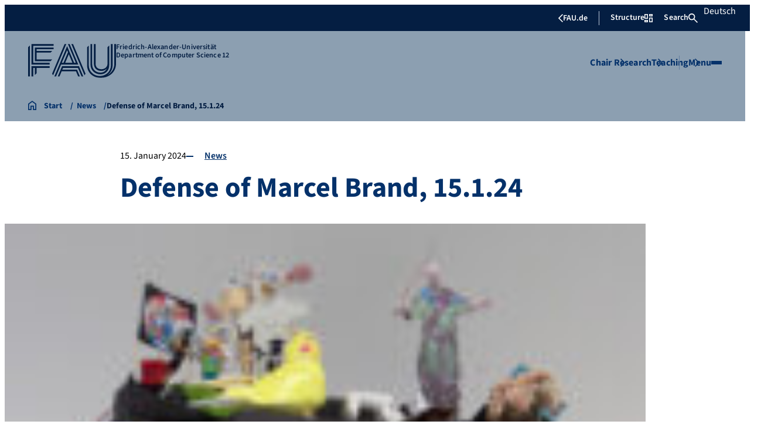

--- FILE ---
content_type: text/html; charset=UTF-8
request_url: https://www.cs12.tf.fau.eu/2024/01/15/defense-of-marcel-brand-15-1-24/
body_size: 24707
content:
<!doctype html>
<html lang="en-US">
<head>
    <meta charset="UTF-8">
    <meta name="viewport" content="width=device-width, initial-scale=1">
    <link rel="profile" href="https://gmpg.org/xfn/11">
    <title>Defense of Marcel Brand, 15.1.24 - Department of Computer Science 12</title>
	<style>img:is([sizes="auto" i], [sizes^="auto," i]) { contain-intrinsic-size: 3000px 1500px }</style>
	
<!-- The SEO Framework by Sybre Waaijer -->
<meta name="robots" content="max-snippet:-1,max-image-preview:large,max-video-preview:-1" />
<link rel="canonical" href="https://www.cs12.tf.fau.eu/2024/01/15/defense-of-marcel-brand-15-1-24/" />
<meta name="description" content="On 15th January 2024, Marcel Brand successfully defended his PhD Thesis “Approximate and Reconfigurable Precision Instruction Set Processors for Tightly Coupled…" />
<meta property="og:type" content="article" />
<meta property="og:locale" content="en_US" />
<meta property="og:site_name" content="Department of Computer Science 12" />
<meta property="og:title" content="Defense of Marcel Brand, 15.1.24" />
<meta property="og:description" content="On 15th January 2024, Marcel Brand successfully defended his PhD Thesis “Approximate and Reconfigurable Precision Instruction Set Processors for Tightly Coupled Processor Arrays” and received his…" />
<meta property="og:url" content="https://www.cs12.tf.fau.eu/2024/01/15/defense-of-marcel-brand-15-1-24/" />
<meta property="og:image" content="https://www.cs12.tf.fau.eu/files/2024/01/IMG_1158_web.jpg" />
<meta property="og:image:width" content="1000" />
<meta property="og:image:height" content="1500" />
<meta property="og:image:alt" content="Marcel Brand with his doctoral hat" />
<meta property="article:published_time" content="2024-01-15T15:51:45+00:00" />
<meta property="article:modified_time" content="2024-01-17T13:21:17+00:00" />
<meta name="twitter:card" content="summary_large_image" />
<meta name="twitter:title" content="Defense of Marcel Brand, 15.1.24" />
<meta name="twitter:description" content="On 15th January 2024, Marcel Brand successfully defended his PhD Thesis “Approximate and Reconfigurable Precision Instruction Set Processors for Tightly Coupled Processor Arrays” and received his…" />
<meta name="twitter:image" content="https://www.cs12.tf.fau.eu/files/2024/01/IMG_1158_web.jpg" />
<meta name="twitter:image:alt" content="Marcel Brand with his doctoral hat" />
<script type="application/ld+json">{"@context":"https://schema.org","@graph":[{"@type":"WebSite","@id":"https://www.cs12.tf.fau.eu/#/schema/WebSite","url":"https://www.cs12.tf.fau.eu/","name":"Department of Computer Science 12","description":"Hardware/Software Co-Design","inLanguage":"en-US","potentialAction":{"@type":"SearchAction","target":{"@type":"EntryPoint","urlTemplate":"https://www.cs12.tf.fau.eu/search/{search_term_string}/"},"query-input":"required name=search_term_string"},"publisher":{"@type":"Organization","@id":"https://www.cs12.tf.fau.eu/#/schema/Organization","name":"Department of Computer Science 12","url":"https://www.cs12.tf.fau.eu/","logo":{"@type":"ImageObject","url":"https://www.cs12.tf.fau.eu/files/2016/08/cropped-codesign_co-1.png","contentUrl":"https://www.cs12.tf.fau.eu/files/2016/08/cropped-codesign_co-1.png","width":512,"height":512}}},{"@type":"WebPage","@id":"https://www.cs12.tf.fau.eu/2024/01/15/defense-of-marcel-brand-15-1-24/","url":"https://www.cs12.tf.fau.eu/2024/01/15/defense-of-marcel-brand-15-1-24/","name":"Defense of Marcel Brand, 15.1.24 - Department of Computer Science 12","description":"On 15th January 2024, Marcel Brand successfully defended his PhD Thesis “Approximate and Reconfigurable Precision Instruction Set Processors for Tightly Coupled…","inLanguage":"en-US","isPartOf":{"@id":"https://www.cs12.tf.fau.eu/#/schema/WebSite"},"breadcrumb":{"@type":"BreadcrumbList","@id":"https://www.cs12.tf.fau.eu/#/schema/BreadcrumbList","itemListElement":[{"@type":"ListItem","position":1,"item":"https://www.cs12.tf.fau.eu/","name":"Department of Computer Science 12"},{"@type":"ListItem","position":2,"item":"https://www.cs12.tf.fau.eu/category/news/","name":"Category: News"},{"@type":"ListItem","position":3,"name":"Defense of Marcel Brand, 15.1.24"}]},"potentialAction":{"@type":"ReadAction","target":"https://www.cs12.tf.fau.eu/2024/01/15/defense-of-marcel-brand-15-1-24/"},"datePublished":"2024-01-15T15:51:45+00:00","dateModified":"2024-01-17T13:21:17+00:00","author":{"@type":"Person","@id":"https://www.cs12.tf.fau.eu/#/schema/Person/59e5ffa0cbc553169aed3b50860d93f9","name":"Andreas Bininda"}}]}</script>
<!-- / The SEO Framework by Sybre Waaijer | 40.93ms meta | 19.44ms boot -->

<link rel="alternate" type="application/rss+xml" title="Department of Computer Science 12 &raquo; Feed" href="https://www.cs12.tf.fau.eu/feed/" />
<link rel="alternate" type="application/rss+xml" title="Department of Computer Science 12 &raquo; Comments Feed" href="https://www.cs12.tf.fau.eu/comments/feed/" />
<link rel="alternate" type="application/rss+xml" title="Department of Computer Science 12 &raquo; Defense of Marcel Brand, 15.1.24 Comments Feed" href="https://www.cs12.tf.fau.eu/2024/01/15/defense-of-marcel-brand-15-1-24/feed/" />
<link rel='stylesheet' id='wp-block-library-css' href='https://www.cs12.tf.fau.eu/wp-includes/css/dist/block-library/style.min.css?ver=6.8.3' media='all' />
<style id='rrze-elements-collapse-style-inline-css'>
.wp-block-rrze-rrze-elements{font-size:64px}

</style>
<link rel='stylesheet' id='fau-elemental-fau-big-button-style-css' href='https://www.cs12.tf.fau.eu/wp-content/themes/FAU-Elemental/build/blocks/fau-big-button/style-theme.css?ver=0.1.0' media='all' />
<style id='fau-elemental-fau-big-teaser-style-inline-css'>
.wp-block-fau-elemental-fau-big-teaser{display:flex;gap:var(--Spacing-10x);max-width:var(--wide-max-width);padding-inline:0}.wp-block-post-content>.wp-block-fau-elemental-fau-big-teaser{margin-inline:var(--faue_wide-max-width_bleed_minimal_inline-margin)}@media(max-width:392px){.wp-block-post-content>.wp-block-fau-elemental-fau-big-teaser{margin-inline:var(--faue_fullbleed_inline-margin)}}.wp-block-fau-elemental-fau-big-teaser .fau-big-teaser__content{display:flex;flex-basis:0;flex-direction:column;flex-grow:1;justify-content:center;min-width:0}.wp-block-fau-elemental-fau-big-teaser .fau-big-teaser__content h2.fau-big-teaser__headline,.wp-block-fau-elemental-fau-big-teaser .fau-big-teaser__content h3.fau-big-teaser__headline,.wp-block-fau-elemental-fau-big-teaser .fau-big-teaser__content h4.fau-big-teaser__headline,.wp-block-fau-elemental-fau-big-teaser .fau-big-teaser__content h5.fau-big-teaser__headline,.wp-block-fau-elemental-fau-big-teaser .fau-big-teaser__content h6.fau-big-teaser__headline{background-color:var(--FAU-Col-FAU-Weiss-100);box-sizing:border-box;font-size:var(--H-Heading-Big-Teaser);line-height:var(--base-line-height);margin:0;max-width:calc(100% + 16rem);min-width:calc(100% + 5.5rem);padding:var(--Spacing-6x) var(--Spacing-8x) var(--Spacing-6x) 0;position:relative;width:-moz-max-content;width:max-content;z-index:1}.wp-block-fau-elemental-fau-big-teaser .fau-big-teaser__content p.fau-big-teaser__teaser-text{box-sizing:border-box;margin:0;padding:var(--Spacing-2x) 0 var(--Spacing-4x) 0}.wp-block-fau-elemental-fau-big-teaser .fau-big-teaser__content .wp-block-buttons.is-layout-flex{box-sizing:border-box;padding:0}.wp-block-fau-elemental-fau-big-teaser .fau-big-teaser__image{flex-basis:0;flex-grow:1}.wp-block-fau-elemental-fau-big-teaser .fau-big-teaser__image img{aspect-ratio:3/2;display:block;height:auto;-o-object-fit:cover;object-fit:cover;width:100%}.is-style-dark .fau-big-teaser .fau-big-teaser__content h2.fau-big-teaser__headline,.is-style-dark .fau-big-teaser .fau-big-teaser__content h3.fau-big-teaser__headline,.is-style-dark .fau-big-teaser .fau-big-teaser__content h4.fau-big-teaser__headline,.is-style-dark .fau-big-teaser .fau-big-teaser__content h5.fau-big-teaser__headline,.is-style-dark .fau-big-teaser .fau-big-teaser__content h6.fau-big-teaser__headline{background-color:var(--FAU-Col-FAU-Blau-100)}@media screen and (max-width:1199px){.wp-block-fau-elemental-fau-big-teaser.fau-big-teaser .fau-big-teaser__content h2.fau-big-teaser__headline,.wp-block-fau-elemental-fau-big-teaser.fau-big-teaser .fau-big-teaser__content h3.fau-big-teaser__headline,.wp-block-fau-elemental-fau-big-teaser.fau-big-teaser .fau-big-teaser__content h4.fau-big-teaser__headline,.wp-block-fau-elemental-fau-big-teaser.fau-big-teaser .fau-big-teaser__content h5.fau-big-teaser__headline,.wp-block-fau-elemental-fau-big-teaser.fau-big-teaser .fau-big-teaser__content h6.fau-big-teaser__headline{max-width:calc(100% + 12rem)}.wp-block-fau-elemental-fau-big-teaser.fau-big-teaser .fau-big-teaser__image img{aspect-ratio:1/1}}@media screen and (max-width:899px){.wp-block-fau-elemental-fau-big-teaser.fau-big-teaser{flex-direction:column-reverse;gap:unset}.wp-block-fau-elemental-fau-big-teaser.fau-big-teaser .fau-big-teaser__content h2.fau-big-teaser__headline,.wp-block-fau-elemental-fau-big-teaser.fau-big-teaser .fau-big-teaser__content h3.fau-big-teaser__headline,.wp-block-fau-elemental-fau-big-teaser.fau-big-teaser .fau-big-teaser__content h4.fau-big-teaser__headline,.wp-block-fau-elemental-fau-big-teaser.fau-big-teaser .fau-big-teaser__content h5.fau-big-teaser__headline,.wp-block-fau-elemental-fau-big-teaser.fau-big-teaser .fau-big-teaser__content h6.fau-big-teaser__headline{font-size:2rem;margin-left:auto;margin-right:auto;margin-top:-3.3rem;max-width:unset;min-width:unset;padding:var(--Spacing-4x) var(--Spacing-6x) 0 var(--Spacing-6x);width:90%}.wp-block-fau-elemental-fau-big-teaser.fau-big-teaser .fau-big-teaser__content p.fau-big-teaser__teaser-text{margin-left:auto;margin-right:auto;padding:var(--Spacing-4x) var(--Spacing-6x) var(--Spacing-2x) var(--Spacing-6x);width:90%}.wp-block-fau-elemental-fau-big-teaser.fau-big-teaser .fau-big-teaser__content .wp-block-buttons.is-layout-flex{margin:0 auto;padding:0 var(--Spacing-6x);width:90%}.wp-block-fau-elemental-fau-big-teaser.fau-big-teaser .fau-big-teaser__image img{aspect-ratio:3/2}}@media(max-width:392px){.wp-block-fau-elemental-fau-big-teaser.fau-big-teaser .fau-big-teaser__content h2.fau-big-teaser__headline,.wp-block-fau-elemental-fau-big-teaser.fau-big-teaser .fau-big-teaser__content h3.fau-big-teaser__headline,.wp-block-fau-elemental-fau-big-teaser.fau-big-teaser .fau-big-teaser__content h4.fau-big-teaser__headline,.wp-block-fau-elemental-fau-big-teaser.fau-big-teaser .fau-big-teaser__content h5.fau-big-teaser__headline,.wp-block-fau-elemental-fau-big-teaser.fau-big-teaser .fau-big-teaser__content h6.fau-big-teaser__headline{font-size:1.625rem;padding:var(--Spacing-4x) var(--Spacing-3x) var(--Spacing-3x) var(--Spacing-3x);width:calc(100% - 1rem)}.wp-block-fau-elemental-fau-big-teaser.fau-big-teaser .fau-big-teaser__content .wp-block-buttons.is-layout-flex,.wp-block-fau-elemental-fau-big-teaser.fau-big-teaser .fau-big-teaser__content p.fau-big-teaser__teaser-text{padding:0 var(--Spacing-3x) var(--Spacing-3x) var(--Spacing-3x);width:calc(100% - 1rem)}}

</style>
<style id='fau-elemental-fau-copyright-info-style-inline-css'>
.wp-block-fau-elemental-copyright-info .copyright-info-label{color:var(--FAU-Col-FAU-Weiss-100);display:block;font-size:1rem;font-weight:400;line-height:var(--base-line-height);padding:var(--Spacing-4x) 0 var(--Spacing-6x) 0}.wp-block-fau-elemental-copyright-info .copyright-info-list{display:inline-flex;flex-wrap:wrap;gap:var(--Spacing-6x);list-style:none;margin:0;padding:0}.wp-block-fau-elemental-copyright-info .copyright-info-list li{align-items:first baseline;color:var(--FAU-Col-FAU-Schwarz-12_5);counter-increment:copyright-counter;display:flex;font-size:var(--P-Caption);position:relative}.wp-block-fau-elemental-copyright-info .copyright-info-list li:before{color:var(--FAU-Col-FAU-Schwarz-12_5);content:"©";font-weight:400;margin-right:var(--Spacing-1x);white-space:nowrap}.wp-block-fau-elemental-copyright-info .copyright-info-list li:after{color:var(--FAU-Col-FAU-Schwarz-12_5);content:counter(copyright-counter);font-size:.6rem;line-height:var(--base-line-height);position:absolute;right:-.7rem;top:calc(50% - .7rem)}.wp-block-fau-elemental-copyright-info .copyright-info-list li:first-child{counter-reset:copyright-counter}

</style>
<style id='fau-elemental-featured-event-teaser-style-inline-css'>
.wp-block-fau-elemental-featured-event-teaser{display:flex;gap:var(--Spacing-10x);max-width:var(--wide-max-width);padding-inline:0}.wp-block-post-content>.wp-block-fau-elemental-featured-event-teaser{margin-inline:var(--faue_wide-max-width_bleed_minimal_inline-margin)}@media(max-width:392px){.wp-block-post-content>.wp-block-fau-elemental-featured-event-teaser{margin-inline:var(--faue_fullbleed_inline-margin)}}.wp-block-fau-elemental-featured-event-teaser .featured-event-content{display:flex;gap:var(--Spacing-10x);min-height:31.5rem;width:100%}.wp-block-fau-elemental-featured-event-teaser .featured-event-content .content-left{display:flex;flex-basis:0;flex-direction:column;flex-grow:1;justify-content:center;min-width:0}.wp-block-fau-elemental-featured-event-teaser .featured-event-content .content-left h2{background-color:var(--FAU-Col-FAU-Weiss-100);box-sizing:border-box;font-size:var(--H-Heading-Big-Teaser);margin:0;max-width:calc(100% + 16rem);min-width:calc(100% + 5.5rem);padding:var(--Spacing-6x) var(--Spacing-8x) var(--Spacing-6x) 0;position:relative;width:-moz-max-content;width:max-content;z-index:2}.wp-block-fau-elemental-featured-event-teaser .featured-event-content .content-left .wp-block-buttons,.wp-block-fau-elemental-featured-event-teaser .featured-event-content .content-left p{box-sizing:border-box;margin:0;max-width:100%;padding:var(--Spacing-2x) 0 var(--Spacing-4x) 0;width:100%}.wp-block-fau-elemental-featured-event-teaser .featured-event-content .content-left .wp-block-buttons{padding:0}.wp-block-fau-elemental-featured-event-teaser .content-right{align-items:center;display:flex;flex-basis:0;flex-grow:1;justify-content:center;position:relative}.wp-block-fau-elemental-featured-event-teaser .content-right time{align-items:center;background-color:#0f1b4c;display:flex;flex-direction:column;padding:.5rem;text-align:center;z-index:1}.wp-block-fau-elemental-featured-event-teaser .content-right time .date-day{color:#fff;font-size:3rem;font-weight:700;line-height:var(--base-line-height);padding:0 1rem}.wp-block-fau-elemental-featured-event-teaser .content-right time .date-month-year{color:#fff;font-size:1.125rem;font-weight:500}.wp-block-fau-elemental-featured-event-teaser .content-right:has(.featured-event-image) time{position:absolute;right:0;top:0}.wp-block-fau-elemental-featured-event-teaser .content-right:not(:has(.featured-event-image)){background-color:#0f1b4c;min-height:31.5rem}.wp-block-fau-elemental-featured-event-teaser .content-right:not(:has(.featured-event-image)) time .date-day{font-size:4.5rem;padding:0 1.5rem}.wp-block-fau-elemental-featured-event-teaser .content-right:not(:has(.featured-event-image)) time .date-month-year{font-size:1.25rem;font-weight:600}.wp-block-fau-elemental-featured-event-teaser .content-right .featured-event-image{bottom:0;height:100%;left:0;position:absolute;right:0;top:0;width:100%}.wp-block-fau-elemental-featured-event-teaser .content-right .featured-event-image img{height:100%;-o-object-fit:cover;object-fit:cover;width:100%}.is-style-dark .wp-block-fau-elemental-featured-event-teaser .content-left h2{background-color:var(--FAU-Col-FAU-Blau-100)}@media screen and (max-width:999px){.wp-block-fau-elemental-featured-event-teaser{flex-direction:column-reverse;gap:unset;margin:0;padding:0}.wp-block-fau-elemental-featured-event-teaser .featured-event-content{flex-direction:column-reverse;gap:unset}.wp-block-fau-elemental-featured-event-teaser .featured-event-content .content-left .wp-block-buttons,.wp-block-fau-elemental-featured-event-teaser .featured-event-content .content-left h2,.wp-block-fau-elemental-featured-event-teaser .featured-event-content .content-left p{margin-left:auto;margin-right:auto;width:90%}.wp-block-fau-elemental-featured-event-teaser .featured-event-content .content-left h2{font-size:2rem;margin-top:-2.5rem;max-width:unset;min-width:unset;padding:var(--Spacing-4x) var(--Spacing-6x) 0 var(--Spacing-6x)}.wp-block-fau-elemental-featured-event-teaser .featured-event-content .content-left p{padding:var(--Spacing-4x) var(--Spacing-6x)}.wp-block-fau-elemental-featured-event-teaser .featured-event-content .content-left .wp-block-buttons{padding:0 var(--Spacing-6x)}.wp-block-fau-elemental-featured-event-teaser .featured-event-content .content-right .featured-event-image{position:unset}.wp-block-fau-elemental-featured-event-teaser .featured-event-content .content-right img{aspect-ratio:3/2}.wp-block-fau-elemental-featured-event-teaser .featured-event-content .content-right:has(.featured-event-image) time{left:0;right:unset}.wp-block-fau-elemental-featured-event-teaser .featured-event-content .content-right:has(.featured-event-image) time .date-day{font-size:2.5rem}.wp-block-fau-elemental-featured-event-teaser .featured-event-content .content-right:has(.featured-event-image) time .date-month-year{font-size:1rem}.wp-block-fau-elemental-featured-event-teaser .featured-event-content .content-right:not(:has(.featured-event-image)){min-height:28.688rem}.wp-block-fau-elemental-featured-event-teaser .featured-event-content .content-right:not(:has(.featured-event-image)) time .date-day{font-size:3rem}.wp-block-fau-elemental-featured-event-teaser .featured-event-content .content-right:not(:has(.featured-event-image)) time .date-month-year{font-size:1.25rem}}@media(max-width:392px){.wp-block-fau-elemental-featured-event-teaser{margin:0}.wp-block-fau-elemental-featured-event-teaser .featured-event-content .content-left .wp-block-buttons,.wp-block-fau-elemental-featured-event-teaser .featured-event-content .content-left h2,.wp-block-fau-elemental-featured-event-teaser .featured-event-content .content-left p{width:calc(100% - 1rem)}.wp-block-fau-elemental-featured-event-teaser .featured-event-content .content-right:has(.featured-event-image) time .date-day{font-size:1.5rem}.wp-block-fau-elemental-featured-event-teaser .featured-event-content .content-right:has(.featured-event-image) time .date-month-year{font-size:.938rem}.wp-block-fau-elemental-featured-event-teaser .featured-event-content .content-right:not(:has(.featured-event-image)){min-height:16.375rem}.wp-block-fau-elemental-featured-event-teaser .featured-event-content .content-right:not(:has(.featured-event-image)) time .date-day{font-size:2.5rem}}

</style>
<link rel='stylesheet' id='fau-elemental-fau-global-search-style-css' href='https://www.cs12.tf.fau.eu/wp-content/themes/FAU-Elemental/build/blocks/fau-global-search/style-theme.css?ver=1.0.0' media='all' />
<style id='fau-elemental-fau-logo-grid-style-inline-css'>
.fau-logo-grid{max-width:var(--wide-max-width)}.wp-block-post-content>.fau-logo-grid{margin-inline:var(--faue_wide-max-width_bleed_minimal_inline-margin)}.fau-logo-grid__container{align-items:stretch;display:grid;gap:var(--Spacing-8x);grid-template-columns:repeat(4,1fr)}.fau-logo-grid__item{align-items:center;aspect-ratio:16/9;background:#f5f5f5;border:none;display:flex;justify-content:center;min-height:0;min-width:0;padding:var(--Spacing-6x);transition:var(--basic-animation)}.fau-logo-grid__item--has-link{overflow:hidden}.fau-logo-grid__item--has-link:hover{transform:scale(1.03)}.fau-logo-grid__link{align-items:center;color:inherit;display:flex;height:100%;justify-content:center;text-decoration:none;width:100%}.fau-logo-grid__image{height:100%;max-height:100%;max-width:100%;-o-object-fit:contain;object-fit:contain;width:auto}@media(max-width:1439px){.fau-logo-grid__container{grid-template-columns:repeat(4,1fr)}}@media(max-width:767px){.fau-logo-grid__container{grid-template-columns:repeat(2,1fr)}.fau-logo-grid__item{padding:var(--Spacing-4x)}}@media(max-width:392px){.fau-logo-grid__item{padding:var(--Spacing-3x)}}

</style>
<style id='fau-elemental-fau-meta-headline-style-inline-css'>
.wp-block-fau-elemental-fau-meta-headline{color:var(--FAU-Col-FAU-Dunkelblau-100);font-size:1rem;font-weight:600;letter-spacing:var(--letter-spacing-big);line-height:var(--base-line-height);margin:0 auto;max-width:var(--base-max-width);padding:var(--Spacing-4x) 0;position:relative}.wp-block-fau-elemental-fau-meta-headline:before{background-color:var(--FAU-Col-FAU-Blau-100);content:"";height:.125rem;left:calc(-100vh - 1.5rem);position:absolute;top:calc(50% - .125rem);width:100vh}.is-style-dark .wp-block-fau-elemental-fau-meta-headline{color:var(--FAU-Col-FAU-Weiss-100)}.is-style-dark .wp-block-fau-elemental-fau-meta-headline:before{background-color:var(--FAU-Col-FAU-Weiss-100)}@media(max-width:1439px){main .wp-block-fau-elemental-fau-meta-headline{margin-left:10rem!important}main .wp-block-fau-elemental-fau-meta-headline:before{left:calc(-100vh - 1rem)}}@media screen and (max-width:499px){main .wp-block-fau-elemental-fau-meta-headline{margin-left:6rem!important}}@media(max-width:392px){main .wp-block-fau-elemental-fau-meta-headline{margin-left:3rem!important}}

</style>
<link rel='stylesheet' id='fau-elemental-portalmenu-style-css' href='https://www.cs12.tf.fau.eu/wp-content/themes/FAU-Elemental/build/blocks/fau-portalmenu/style-theme.css?ver=0.1.0' media='all' />
<link rel='stylesheet' id='fau-elemental-fau-teaser-grid-style-css' href='https://www.cs12.tf.fau.eu/wp-content/themes/FAU-Elemental/build/blocks/fau-teaser-grid/style-theme.css?ver=0.1.0' media='all' />
<link rel='stylesheet' id='fau-elemental-fau-testimonial-style-css' href='https://www.cs12.tf.fau.eu/wp-content/themes/FAU-Elemental/build/blocks/fau-testimonial/style-theme.css?ver=0.1.0' media='all' />
<link rel='stylesheet' id='rrze-faudir-service-style-css' href='https://www.cs12.tf.fau.eu/wp-content/plugins/rrze-faudir/build/blocks/service/style-index.css?ver=6.8.3' media='all' />
<style id='global-styles-inline-css'>
:root{--wp--preset--aspect-ratio--square: 1;--wp--preset--aspect-ratio--4-3: 4/3;--wp--preset--aspect-ratio--3-4: 3/4;--wp--preset--aspect-ratio--3-2: 3/2;--wp--preset--aspect-ratio--2-3: 2/3;--wp--preset--aspect-ratio--16-9: 16/9;--wp--preset--aspect-ratio--9-16: 9/16;--wp--preset--color--black: #000000;--wp--preset--color--cyan-bluish-gray: #abb8c3;--wp--preset--color--white: #ffffff;--wp--preset--color--pale-pink: #f78da7;--wp--preset--color--vivid-red: #cf2e2e;--wp--preset--color--luminous-vivid-orange: #ff6900;--wp--preset--color--luminous-vivid-amber: #fcb900;--wp--preset--color--light-green-cyan: #7bdcb5;--wp--preset--color--vivid-green-cyan: #00d084;--wp--preset--color--pale-cyan-blue: #8ed1fc;--wp--preset--color--vivid-cyan-blue: #0693e3;--wp--preset--color--vivid-purple: #9b51e0;--wp--preset--gradient--vivid-cyan-blue-to-vivid-purple: linear-gradient(135deg,rgba(6,147,227,1) 0%,rgb(155,81,224) 100%);--wp--preset--gradient--light-green-cyan-to-vivid-green-cyan: linear-gradient(135deg,rgb(122,220,180) 0%,rgb(0,208,130) 100%);--wp--preset--gradient--luminous-vivid-amber-to-luminous-vivid-orange: linear-gradient(135deg,rgba(252,185,0,1) 0%,rgba(255,105,0,1) 100%);--wp--preset--gradient--luminous-vivid-orange-to-vivid-red: linear-gradient(135deg,rgba(255,105,0,1) 0%,rgb(207,46,46) 100%);--wp--preset--gradient--very-light-gray-to-cyan-bluish-gray: linear-gradient(135deg,rgb(238,238,238) 0%,rgb(169,184,195) 100%);--wp--preset--gradient--cool-to-warm-spectrum: linear-gradient(135deg,rgb(74,234,220) 0%,rgb(151,120,209) 20%,rgb(207,42,186) 40%,rgb(238,44,130) 60%,rgb(251,105,98) 80%,rgb(254,248,76) 100%);--wp--preset--gradient--blush-light-purple: linear-gradient(135deg,rgb(255,206,236) 0%,rgb(152,150,240) 100%);--wp--preset--gradient--blush-bordeaux: linear-gradient(135deg,rgb(254,205,165) 0%,rgb(254,45,45) 50%,rgb(107,0,62) 100%);--wp--preset--gradient--luminous-dusk: linear-gradient(135deg,rgb(255,203,112) 0%,rgb(199,81,192) 50%,rgb(65,88,208) 100%);--wp--preset--gradient--pale-ocean: linear-gradient(135deg,rgb(255,245,203) 0%,rgb(182,227,212) 50%,rgb(51,167,181) 100%);--wp--preset--gradient--electric-grass: linear-gradient(135deg,rgb(202,248,128) 0%,rgb(113,206,126) 100%);--wp--preset--gradient--midnight: linear-gradient(135deg,rgb(2,3,129) 0%,rgb(40,116,252) 100%);--wp--preset--font-size--small: 13px;--wp--preset--font-size--medium: 20px;--wp--preset--font-size--large: 36px;--wp--preset--font-size--x-large: 42px;--wp--preset--spacing--20: 0.44rem;--wp--preset--spacing--30: 0.67rem;--wp--preset--spacing--40: 1rem;--wp--preset--spacing--50: 1.5rem;--wp--preset--spacing--60: 2.25rem;--wp--preset--spacing--70: 3.38rem;--wp--preset--spacing--80: 5.06rem;--wp--preset--shadow--natural: 6px 6px 9px rgba(0, 0, 0, 0.2);--wp--preset--shadow--deep: 12px 12px 50px rgba(0, 0, 0, 0.4);--wp--preset--shadow--sharp: 6px 6px 0px rgba(0, 0, 0, 0.2);--wp--preset--shadow--outlined: 6px 6px 0px -3px rgba(255, 255, 255, 1), 6px 6px rgba(0, 0, 0, 1);--wp--preset--shadow--crisp: 6px 6px 0px rgba(0, 0, 0, 1);}.wp-block-rrze-elements-collapse{--wp--preset--color--fau: var(--color-branding-zentral, #04316a);--wp--preset--color--phil: var(--color-branding-phil, #fdb735);--wp--preset--color--rw: var(--color-branding-rw, #c50f3c);--wp--preset--color--med: var(--color-branding-med, #18b4f1);--wp--preset--color--nat: var(--color-branding-nat, #7bb725);--wp--preset--color--tf: var(--color-branding-tf, #8C9FB1);}.wp-block-rrze-elements-accordion{--wp--preset--color--fau: var(--color-branding-zentral, #04316a);--wp--preset--color--phil: var(--color-branding-phil, #fdb735);--wp--preset--color--rw: var(--color-branding-rw, #c50f3c);--wp--preset--color--med: var(--color-branding-med, #18b4f1);--wp--preset--color--nat: var(--color-branding-nat, #7bb725);--wp--preset--color--tf: var(--color-branding-tf, #8C9FB1);}.wp-block-rrze-elements-tabs{--wp--preset--color--fau: var(--color-branding-zentral, #04316a);--wp--preset--color--phil: var(--color-branding-phil, #fdb735);--wp--preset--color--rw: var(--color-branding-rw, #c50f3c);--wp--preset--color--med: var(--color-branding-med, #18b4f1);--wp--preset--color--nat: var(--color-branding-nat, #7bb725);--wp--preset--color--tf: var(--color-branding-tf, #8C9FB1);}.wp-block-rrze-elements-alert{--wp--preset--color--default: #e9edf2;--wp--preset--color--success: #dff0d8;--wp--preset--color--info: #d9edf7;--wp--preset--color--warning: #fcf8e3;--wp--preset--color--danger: #f2dede;}.wp-block-rrze-elements-columns{--wp--preset--color--default: #e9edf2;--wp--preset--color--success: #dff0d8;--wp--preset--color--info: #d9edf7;--wp--preset--color--warning: #fcf8e3;--wp--preset--color--danger: #f2dede;}:where(body) { margin: 0; }.wp-site-blocks > .alignleft { float: left; margin-right: 2em; }.wp-site-blocks > .alignright { float: right; margin-left: 2em; }.wp-site-blocks > .aligncenter { justify-content: center; margin-left: auto; margin-right: auto; }:where(.wp-site-blocks) > * { margin-block-start: 24px; margin-block-end: 0; }:where(.wp-site-blocks) > :first-child { margin-block-start: 0; }:where(.wp-site-blocks) > :last-child { margin-block-end: 0; }:root { --wp--style--block-gap: 24px; }:root :where(.is-layout-flow) > :first-child{margin-block-start: 0;}:root :where(.is-layout-flow) > :last-child{margin-block-end: 0;}:root :where(.is-layout-flow) > *{margin-block-start: 24px;margin-block-end: 0;}:root :where(.is-layout-constrained) > :first-child{margin-block-start: 0;}:root :where(.is-layout-constrained) > :last-child{margin-block-end: 0;}:root :where(.is-layout-constrained) > *{margin-block-start: 24px;margin-block-end: 0;}:root :where(.is-layout-flex){gap: 24px;}:root :where(.is-layout-grid){gap: 24px;}.is-layout-flow > .alignleft{float: left;margin-inline-start: 0;margin-inline-end: 2em;}.is-layout-flow > .alignright{float: right;margin-inline-start: 2em;margin-inline-end: 0;}.is-layout-flow > .aligncenter{margin-left: auto !important;margin-right: auto !important;}.is-layout-constrained > .alignleft{float: left;margin-inline-start: 0;margin-inline-end: 2em;}.is-layout-constrained > .alignright{float: right;margin-inline-start: 2em;margin-inline-end: 0;}.is-layout-constrained > .aligncenter{margin-left: auto !important;margin-right: auto !important;}.is-layout-constrained > :where(:not(.alignleft):not(.alignright):not(.alignfull)){margin-left: auto !important;margin-right: auto !important;}body .is-layout-flex{display: flex;}.is-layout-flex{flex-wrap: wrap;align-items: center;}.is-layout-flex > :is(*, div){margin: 0;}body .is-layout-grid{display: grid;}.is-layout-grid > :is(*, div){margin: 0;}body{padding-top: 0px;padding-right: 0px;padding-bottom: 0px;padding-left: 0px;}a:where(:not(.wp-element-button)){text-decoration: underline;}:root :where(.wp-element-button, .wp-block-button__link){background-color: #32373c;border-width: 0;color: #fff;font-family: inherit;font-size: inherit;line-height: inherit;padding: calc(0.667em + 2px) calc(1.333em + 2px);text-decoration: none;}.has-black-color{color: var(--wp--preset--color--black) !important;}.has-cyan-bluish-gray-color{color: var(--wp--preset--color--cyan-bluish-gray) !important;}.has-white-color{color: var(--wp--preset--color--white) !important;}.has-pale-pink-color{color: var(--wp--preset--color--pale-pink) !important;}.has-vivid-red-color{color: var(--wp--preset--color--vivid-red) !important;}.has-luminous-vivid-orange-color{color: var(--wp--preset--color--luminous-vivid-orange) !important;}.has-luminous-vivid-amber-color{color: var(--wp--preset--color--luminous-vivid-amber) !important;}.has-light-green-cyan-color{color: var(--wp--preset--color--light-green-cyan) !important;}.has-vivid-green-cyan-color{color: var(--wp--preset--color--vivid-green-cyan) !important;}.has-pale-cyan-blue-color{color: var(--wp--preset--color--pale-cyan-blue) !important;}.has-vivid-cyan-blue-color{color: var(--wp--preset--color--vivid-cyan-blue) !important;}.has-vivid-purple-color{color: var(--wp--preset--color--vivid-purple) !important;}.has-black-background-color{background-color: var(--wp--preset--color--black) !important;}.has-cyan-bluish-gray-background-color{background-color: var(--wp--preset--color--cyan-bluish-gray) !important;}.has-white-background-color{background-color: var(--wp--preset--color--white) !important;}.has-pale-pink-background-color{background-color: var(--wp--preset--color--pale-pink) !important;}.has-vivid-red-background-color{background-color: var(--wp--preset--color--vivid-red) !important;}.has-luminous-vivid-orange-background-color{background-color: var(--wp--preset--color--luminous-vivid-orange) !important;}.has-luminous-vivid-amber-background-color{background-color: var(--wp--preset--color--luminous-vivid-amber) !important;}.has-light-green-cyan-background-color{background-color: var(--wp--preset--color--light-green-cyan) !important;}.has-vivid-green-cyan-background-color{background-color: var(--wp--preset--color--vivid-green-cyan) !important;}.has-pale-cyan-blue-background-color{background-color: var(--wp--preset--color--pale-cyan-blue) !important;}.has-vivid-cyan-blue-background-color{background-color: var(--wp--preset--color--vivid-cyan-blue) !important;}.has-vivid-purple-background-color{background-color: var(--wp--preset--color--vivid-purple) !important;}.has-black-border-color{border-color: var(--wp--preset--color--black) !important;}.has-cyan-bluish-gray-border-color{border-color: var(--wp--preset--color--cyan-bluish-gray) !important;}.has-white-border-color{border-color: var(--wp--preset--color--white) !important;}.has-pale-pink-border-color{border-color: var(--wp--preset--color--pale-pink) !important;}.has-vivid-red-border-color{border-color: var(--wp--preset--color--vivid-red) !important;}.has-luminous-vivid-orange-border-color{border-color: var(--wp--preset--color--luminous-vivid-orange) !important;}.has-luminous-vivid-amber-border-color{border-color: var(--wp--preset--color--luminous-vivid-amber) !important;}.has-light-green-cyan-border-color{border-color: var(--wp--preset--color--light-green-cyan) !important;}.has-vivid-green-cyan-border-color{border-color: var(--wp--preset--color--vivid-green-cyan) !important;}.has-pale-cyan-blue-border-color{border-color: var(--wp--preset--color--pale-cyan-blue) !important;}.has-vivid-cyan-blue-border-color{border-color: var(--wp--preset--color--vivid-cyan-blue) !important;}.has-vivid-purple-border-color{border-color: var(--wp--preset--color--vivid-purple) !important;}.has-vivid-cyan-blue-to-vivid-purple-gradient-background{background: var(--wp--preset--gradient--vivid-cyan-blue-to-vivid-purple) !important;}.has-light-green-cyan-to-vivid-green-cyan-gradient-background{background: var(--wp--preset--gradient--light-green-cyan-to-vivid-green-cyan) !important;}.has-luminous-vivid-amber-to-luminous-vivid-orange-gradient-background{background: var(--wp--preset--gradient--luminous-vivid-amber-to-luminous-vivid-orange) !important;}.has-luminous-vivid-orange-to-vivid-red-gradient-background{background: var(--wp--preset--gradient--luminous-vivid-orange-to-vivid-red) !important;}.has-very-light-gray-to-cyan-bluish-gray-gradient-background{background: var(--wp--preset--gradient--very-light-gray-to-cyan-bluish-gray) !important;}.has-cool-to-warm-spectrum-gradient-background{background: var(--wp--preset--gradient--cool-to-warm-spectrum) !important;}.has-blush-light-purple-gradient-background{background: var(--wp--preset--gradient--blush-light-purple) !important;}.has-blush-bordeaux-gradient-background{background: var(--wp--preset--gradient--blush-bordeaux) !important;}.has-luminous-dusk-gradient-background{background: var(--wp--preset--gradient--luminous-dusk) !important;}.has-pale-ocean-gradient-background{background: var(--wp--preset--gradient--pale-ocean) !important;}.has-electric-grass-gradient-background{background: var(--wp--preset--gradient--electric-grass) !important;}.has-midnight-gradient-background{background: var(--wp--preset--gradient--midnight) !important;}.has-small-font-size{font-size: var(--wp--preset--font-size--small) !important;}.has-medium-font-size{font-size: var(--wp--preset--font-size--medium) !important;}.has-large-font-size{font-size: var(--wp--preset--font-size--large) !important;}.has-x-large-font-size{font-size: var(--wp--preset--font-size--x-large) !important;}.wp-block-rrze-elements-collapse.has-fau-color{color: var(--wp--preset--color--fau) !important;}.wp-block-rrze-elements-collapse.has-phil-color{color: var(--wp--preset--color--phil) !important;}.wp-block-rrze-elements-collapse.has-rw-color{color: var(--wp--preset--color--rw) !important;}.wp-block-rrze-elements-collapse.has-med-color{color: var(--wp--preset--color--med) !important;}.wp-block-rrze-elements-collapse.has-nat-color{color: var(--wp--preset--color--nat) !important;}.wp-block-rrze-elements-collapse.has-tf-color{color: var(--wp--preset--color--tf) !important;}.wp-block-rrze-elements-collapse.has-fau-background-color{background-color: var(--wp--preset--color--fau) !important;}.wp-block-rrze-elements-collapse.has-phil-background-color{background-color: var(--wp--preset--color--phil) !important;}.wp-block-rrze-elements-collapse.has-rw-background-color{background-color: var(--wp--preset--color--rw) !important;}.wp-block-rrze-elements-collapse.has-med-background-color{background-color: var(--wp--preset--color--med) !important;}.wp-block-rrze-elements-collapse.has-nat-background-color{background-color: var(--wp--preset--color--nat) !important;}.wp-block-rrze-elements-collapse.has-tf-background-color{background-color: var(--wp--preset--color--tf) !important;}.wp-block-rrze-elements-collapse.has-fau-border-color{border-color: var(--wp--preset--color--fau) !important;}.wp-block-rrze-elements-collapse.has-phil-border-color{border-color: var(--wp--preset--color--phil) !important;}.wp-block-rrze-elements-collapse.has-rw-border-color{border-color: var(--wp--preset--color--rw) !important;}.wp-block-rrze-elements-collapse.has-med-border-color{border-color: var(--wp--preset--color--med) !important;}.wp-block-rrze-elements-collapse.has-nat-border-color{border-color: var(--wp--preset--color--nat) !important;}.wp-block-rrze-elements-collapse.has-tf-border-color{border-color: var(--wp--preset--color--tf) !important;}.wp-block-rrze-elements-accordion.has-fau-color{color: var(--wp--preset--color--fau) !important;}.wp-block-rrze-elements-accordion.has-phil-color{color: var(--wp--preset--color--phil) !important;}.wp-block-rrze-elements-accordion.has-rw-color{color: var(--wp--preset--color--rw) !important;}.wp-block-rrze-elements-accordion.has-med-color{color: var(--wp--preset--color--med) !important;}.wp-block-rrze-elements-accordion.has-nat-color{color: var(--wp--preset--color--nat) !important;}.wp-block-rrze-elements-accordion.has-tf-color{color: var(--wp--preset--color--tf) !important;}.wp-block-rrze-elements-accordion.has-fau-background-color{background-color: var(--wp--preset--color--fau) !important;}.wp-block-rrze-elements-accordion.has-phil-background-color{background-color: var(--wp--preset--color--phil) !important;}.wp-block-rrze-elements-accordion.has-rw-background-color{background-color: var(--wp--preset--color--rw) !important;}.wp-block-rrze-elements-accordion.has-med-background-color{background-color: var(--wp--preset--color--med) !important;}.wp-block-rrze-elements-accordion.has-nat-background-color{background-color: var(--wp--preset--color--nat) !important;}.wp-block-rrze-elements-accordion.has-tf-background-color{background-color: var(--wp--preset--color--tf) !important;}.wp-block-rrze-elements-accordion.has-fau-border-color{border-color: var(--wp--preset--color--fau) !important;}.wp-block-rrze-elements-accordion.has-phil-border-color{border-color: var(--wp--preset--color--phil) !important;}.wp-block-rrze-elements-accordion.has-rw-border-color{border-color: var(--wp--preset--color--rw) !important;}.wp-block-rrze-elements-accordion.has-med-border-color{border-color: var(--wp--preset--color--med) !important;}.wp-block-rrze-elements-accordion.has-nat-border-color{border-color: var(--wp--preset--color--nat) !important;}.wp-block-rrze-elements-accordion.has-tf-border-color{border-color: var(--wp--preset--color--tf) !important;}.wp-block-rrze-elements-tabs.has-fau-color{color: var(--wp--preset--color--fau) !important;}.wp-block-rrze-elements-tabs.has-phil-color{color: var(--wp--preset--color--phil) !important;}.wp-block-rrze-elements-tabs.has-rw-color{color: var(--wp--preset--color--rw) !important;}.wp-block-rrze-elements-tabs.has-med-color{color: var(--wp--preset--color--med) !important;}.wp-block-rrze-elements-tabs.has-nat-color{color: var(--wp--preset--color--nat) !important;}.wp-block-rrze-elements-tabs.has-tf-color{color: var(--wp--preset--color--tf) !important;}.wp-block-rrze-elements-tabs.has-fau-background-color{background-color: var(--wp--preset--color--fau) !important;}.wp-block-rrze-elements-tabs.has-phil-background-color{background-color: var(--wp--preset--color--phil) !important;}.wp-block-rrze-elements-tabs.has-rw-background-color{background-color: var(--wp--preset--color--rw) !important;}.wp-block-rrze-elements-tabs.has-med-background-color{background-color: var(--wp--preset--color--med) !important;}.wp-block-rrze-elements-tabs.has-nat-background-color{background-color: var(--wp--preset--color--nat) !important;}.wp-block-rrze-elements-tabs.has-tf-background-color{background-color: var(--wp--preset--color--tf) !important;}.wp-block-rrze-elements-tabs.has-fau-border-color{border-color: var(--wp--preset--color--fau) !important;}.wp-block-rrze-elements-tabs.has-phil-border-color{border-color: var(--wp--preset--color--phil) !important;}.wp-block-rrze-elements-tabs.has-rw-border-color{border-color: var(--wp--preset--color--rw) !important;}.wp-block-rrze-elements-tabs.has-med-border-color{border-color: var(--wp--preset--color--med) !important;}.wp-block-rrze-elements-tabs.has-nat-border-color{border-color: var(--wp--preset--color--nat) !important;}.wp-block-rrze-elements-tabs.has-tf-border-color{border-color: var(--wp--preset--color--tf) !important;}.wp-block-rrze-elements-alert.has-default-color{color: var(--wp--preset--color--default) !important;}.wp-block-rrze-elements-alert.has-success-color{color: var(--wp--preset--color--success) !important;}.wp-block-rrze-elements-alert.has-info-color{color: var(--wp--preset--color--info) !important;}.wp-block-rrze-elements-alert.has-warning-color{color: var(--wp--preset--color--warning) !important;}.wp-block-rrze-elements-alert.has-danger-color{color: var(--wp--preset--color--danger) !important;}.wp-block-rrze-elements-alert.has-default-background-color{background-color: var(--wp--preset--color--default) !important;}.wp-block-rrze-elements-alert.has-success-background-color{background-color: var(--wp--preset--color--success) !important;}.wp-block-rrze-elements-alert.has-info-background-color{background-color: var(--wp--preset--color--info) !important;}.wp-block-rrze-elements-alert.has-warning-background-color{background-color: var(--wp--preset--color--warning) !important;}.wp-block-rrze-elements-alert.has-danger-background-color{background-color: var(--wp--preset--color--danger) !important;}.wp-block-rrze-elements-alert.has-default-border-color{border-color: var(--wp--preset--color--default) !important;}.wp-block-rrze-elements-alert.has-success-border-color{border-color: var(--wp--preset--color--success) !important;}.wp-block-rrze-elements-alert.has-info-border-color{border-color: var(--wp--preset--color--info) !important;}.wp-block-rrze-elements-alert.has-warning-border-color{border-color: var(--wp--preset--color--warning) !important;}.wp-block-rrze-elements-alert.has-danger-border-color{border-color: var(--wp--preset--color--danger) !important;}.wp-block-rrze-elements-columns.has-default-color{color: var(--wp--preset--color--default) !important;}.wp-block-rrze-elements-columns.has-success-color{color: var(--wp--preset--color--success) !important;}.wp-block-rrze-elements-columns.has-info-color{color: var(--wp--preset--color--info) !important;}.wp-block-rrze-elements-columns.has-warning-color{color: var(--wp--preset--color--warning) !important;}.wp-block-rrze-elements-columns.has-danger-color{color: var(--wp--preset--color--danger) !important;}.wp-block-rrze-elements-columns.has-default-background-color{background-color: var(--wp--preset--color--default) !important;}.wp-block-rrze-elements-columns.has-success-background-color{background-color: var(--wp--preset--color--success) !important;}.wp-block-rrze-elements-columns.has-info-background-color{background-color: var(--wp--preset--color--info) !important;}.wp-block-rrze-elements-columns.has-warning-background-color{background-color: var(--wp--preset--color--warning) !important;}.wp-block-rrze-elements-columns.has-danger-background-color{background-color: var(--wp--preset--color--danger) !important;}.wp-block-rrze-elements-columns.has-default-border-color{border-color: var(--wp--preset--color--default) !important;}.wp-block-rrze-elements-columns.has-success-border-color{border-color: var(--wp--preset--color--success) !important;}.wp-block-rrze-elements-columns.has-info-border-color{border-color: var(--wp--preset--color--info) !important;}.wp-block-rrze-elements-columns.has-warning-border-color{border-color: var(--wp--preset--color--warning) !important;}.wp-block-rrze-elements-columns.has-danger-border-color{border-color: var(--wp--preset--color--danger) !important;}
:root :where(.wp-block-pullquote){font-size: 1.5em;line-height: 1.6;}
</style>
<link rel='stylesheet' id='fau-orga-breadcrumb-elemental-css' href='https://www.cs12.tf.fau.eu/wp-content/plugins/fau-orga-breadcrumb/build/frontend.css?ver=1769015969' media='all' />
<link rel='stylesheet' id='rrze-elements-blocks-css' href='https://www.cs12.tf.fau.eu/wp-content/plugins/rrze-elements-blocks/assets/css/rrze-elements-blocks.css?ver=1.1.4' media='all' />
<link rel='stylesheet' id='rrze-elements-blocks-fau-elemental-compatibility-css' href='https://www.cs12.tf.fau.eu/wp-content/plugins/rrze-elements-blocks/assets/css/rrze-elements-blocks-elemental-compatibility.css?ver=1.1.4' media='all' />
<link rel='stylesheet' id='rrze-univis-css' href='https://www.cs12.tf.fau.eu/wp-content/plugins/rrze-univis/css/rrze-univis.css?ver=6.8.3' media='all' />
<link rel='stylesheet' id='faue-theme-css' href='https://www.cs12.tf.fau.eu/wp-content/themes/FAU-Elemental/build/css/theme.css?ver=ee46e8f0328b4290b138' media='all' />
<link rel='stylesheet' id='rrze-legal-cookie-css' href='https://www.cs12.tf.fau.eu/wp-content/plugins/rrze-legal/build/banner.css?ver=2.8.9' media='all' />
<style id='block-visibility-screen-size-styles-inline-css'>
/* Large screens (desktops, 992px and up) */
@media ( min-width: 992px ) {
	.block-visibility-hide-large-screen {
		display: none !important;
	}
}

/* Medium screens (tablets, between 768px and 992px) */
@media ( min-width: 768px ) and ( max-width: 991.98px ) {
	.block-visibility-hide-medium-screen {
		display: none !important;
	}
}

/* Small screens (mobile devices, less than 768px) */
@media ( max-width: 767.98px ) {
	.block-visibility-hide-small-screen {
		display: none !important;
	}
}
</style>
<script src="https://www.cs12.tf.fau.eu/wp-includes/js/jquery/jquery.min.js?ver=3.7.1" id="jquery-core-js"></script>
<script src="https://www.cs12.tf.fau.eu/wp-includes/js/jquery/jquery-migrate.min.js?ver=3.4.1" id="jquery-migrate-js"></script>
<script id="rrze-unvis-ajax-frontend-js-extra">
var univis_frontend_ajax = {"ajax_frontend_url":"https:\/\/www.cs12.tf.fau.eu\/wp-admin\/admin-ajax.php","ics_nonce":"b72ed50612"};
</script>
<script src="https://www.cs12.tf.fau.eu/wp-content/plugins/rrze-univis/src/js/rrze-univis-frontend.js" id="rrze-unvis-ajax-frontend-js"></script>
<link rel="https://api.w.org/" href="https://www.cs12.tf.fau.eu/wp-json/" /><link rel="alternate" title="JSON" type="application/json" href="https://www.cs12.tf.fau.eu/wp-json/wp/v2/posts/7142" /><link rel="EditURI" type="application/rsd+xml" title="RSD" href="https://www.cs12.tf.fau.eu/xmlrpc.php?rsd" />
<link rel="alternate" title="oEmbed (JSON)" type="application/json+oembed" href="https://www.cs12.tf.fau.eu/wp-json/oembed/1.0/embed?url=https%3A%2F%2Fwww.cs12.tf.fau.eu%2F2024%2F01%2F15%2Fdefense-of-marcel-brand-15-1-24%2F" />
<link rel="alternate" title="oEmbed (XML)" type="text/xml+oembed" href="https://www.cs12.tf.fau.eu/wp-json/oembed/1.0/embed?url=https%3A%2F%2Fwww.cs12.tf.fau.eu%2F2024%2F01%2F15%2Fdefense-of-marcel-brand-15-1-24%2F&#038;format=xml" />
        <style type="text/css">
            #wpadminbar #wp-admin-bar-wp-logo>.ab-item .ab-icon:before,
            #wpadminbar .quicklinks li .blavatar:before {
                content: "\f319";
                top: 2px;
            }
        </style>
<link rel="icon" href="https://www.cs12.tf.fau.eu/files/2016/08/cropped-codesign_co-1-32x32.png" sizes="32x32" />
<link rel="icon" href="https://www.cs12.tf.fau.eu/files/2016/08/cropped-codesign_co-1-192x192.png" sizes="192x192" />
<link rel="apple-touch-icon" href="https://www.cs12.tf.fau.eu/files/2016/08/cropped-codesign_co-1-180x180.png" />
<meta name="msapplication-TileImage" content="https://www.cs12.tf.fau.eu/files/2016/08/cropped-codesign_co-1-270x270.png" />
</head>

<body class="wp-singular post-template-default single single-post postid-7142 single-format-standard wp-embed-responsive wp-theme-FAU-Elemental fau-elemental fauorg-unterorg faculty-tf wp-theme">

<a class="skip-link" href="#skipto_content">Skip to main content</a>

<div id="page" class="site">
    <header id="masthead" class="site-header">
        <nav id="site-navigation" class="main-navigation">
            <!-- Top Navigation -->
            <div class="site-header__top">
                <div class="site-header-top__wrapper">
                    
<nav class="fau-navigation" aria-label="FAU Navigation">
        <a href="https://www.fau.de" class="fau-navigation__fau-link">
        <span class="fau-navigation__back-icon"></span>
        FAU.de    </a>
        <div class="fau-nav-modals">
                            <button type="button" class="fau-navigation__button menu-modal__open-btn"
                data-modal-target="structure-modal"
                aria-label="Open Structure menu"
                aria-expanded="false">
                Structure                <span class="fau-navigation__structure-icon"></span>
            </button>
                    <button type="button" class="fau-navigation__button menu-modal__open-btn"
                data-modal-target="search"
                aria-expanded="false">
                Search                <span class="fau-navigation__search-icon"></span>
            </button>
    </div>
            <div class="fau-language-switcher-wrapper">
            <div class="meta-widget rrze-multilang-widget"><div class="rrze-multilang">
<nav aria-label="Language Switcher">
<ul><li class="de-DE-formal de" lang="de"><a rel="alternate" hreflang="de-DE-formal" href="https://www.cs12.tf.fau.de/2024/01/15/promotion-marcel-brand-15-1-2024/">Deutsch</a></li></ul>
</nav>
</div>
</div>        </div>
    </nav>                 </div>
            </div>

            <!-- Main Navigation -->
            <div class="site-header__main">
                
<nav class="main-navigation main-navigation--standard">
    <div class="main-navigation__container">
        <div class="main-navigation__logo">
            <div itemscope itemtype="https://schema.org/Organization"><a itemprop="url" rel="home" class="generated" href="https://www.cs12.tf.fau.eu/"><span class="textlogo"><span class="baselogo"><img src="https://www.cs12.tf.fau.eu/wp-content/themes/FAU-Elemental/assets/images/logo.svg" alt="Department of Computer Science 12" class="faubaselogo" width="150" height="58"></span><span class="text"><span class="fau-title" aria-hidden="true">Friedrich-Alexander-Universität</span> <span id="website-title" class="visible-title" itemprop="name">Department of Computer Science 12</span></span></span></a></div>        </div>

        <div class="main-navigation__direct-links">
            <ul id="main-direct-links" class="main-navigation__direct-menu"><li id="menu-item-7844" class="menu-item menu-item-type-post_type menu-item-object-page menu-item-7844"><a href="https://www.cs12.tf.fau.eu/chair/">Chair</a></li>
<li id="menu-item-7845" class="menu-item menu-item-type-post_type menu-item-object-page menu-item-7845"><a href="https://www.cs12.tf.fau.eu/research/">Research</a></li>
<li id="menu-item-7846" class="menu-item menu-item-type-post_type menu-item-object-page menu-item-7846"><a href="https://www.cs12.tf.fau.eu/teaching/">Teaching</a></li>
</ul>        </div>

                    <div class="main-navigation__menu-container">
                <button type="button" class="main-navigation__toggle menu-modal__open-btn" aria-expanded="false" aria-controls="menu-website-modal" data-modal-target="menu-website-modal" aria-label="Open menu">
                    <span class="main-navigation__toggle-text">Menu</span>
                    <span class="main-navigation__toggle-icon">
                        <span></span>
                        <span></span>
                        <span></span>
                    </span>
                </button>
            </div>
            </div>
</nav>            </div>
        </nav>
    </header>

    <!-- Show Logo and Claim for Print -->
    <div class="print-container" aria-hidden="true">
        <div class="print-text">
            <div>Friedrich-Alexander-Universität</div>
            <div>Erlangen-Nürnberg</div>
        </div>

        <div class="print-logo">
                            <img src="https://www.cs12.tf.fau.eu/wp-content/themes/FAU-Elemental/assets/images/logo-print.svg" alt="FAU Logo">
                    </div>
    </div>

    <div class="breadcrumbs-wrapper"><nav class="breadcrumbs" aria-label="Breadcrumb navigation"><ol class="breadcrumbs__list" itemscope itemtype="https://schema.org/BreadcrumbList"><li class="breadcrumbs__item breadcrumbs__item--mobile" itemprop="itemListElement" itemscope itemtype="https://schema.org/ListItem"><span class="breadcrumbs__chevron"></span><a href="https://www.cs12.tf.fau.eu/category/news/" class="breadcrumbs__link" itemprop="item" title="News"><span itemprop="name">News</span></a><meta itemprop="position" content="1"></li><li class="breadcrumbs__item breadcrumbs__item--desktop breadcrumbs__item--home" itemprop="itemListElement" itemscope itemtype="https://schema.org/ListItem"><a href="https://www.cs12.tf.fau.eu/" class="breadcrumbs__link" itemprop="item"><span itemprop="name">Start</span></a><meta itemprop="position" content="1"></li><li class="breadcrumbs__item breadcrumbs__item--desktop" itemprop="itemListElement" itemscope itemtype="https://schema.org/ListItem"><a href="https://www.cs12.tf.fau.eu/category/news/" class="breadcrumbs__link" itemprop="item" title="News"><span itemprop="name">News</span></a><meta itemprop="position" content="2"></li><li class="breadcrumbs__item breadcrumbs__item--current breadcrumbs__item--desktop" itemprop="itemListElement" itemscope itemtype="https://schema.org/ListItem" aria-current="page"><span class="breadcrumbs__current" itemprop="item" title="Defense of Marcel Brand, 15.1.24"><span itemprop="name">Defense of Marcel Brand, 15.1.24</span></span><meta itemprop="position" content="3"></li></ol></nav></div>    <div id="skipto_content"></div>

<main id="main" class="site-main" role="main">
                <article id="post-7142" class="post-7142 post type-post status-publish format-standard has-post-thumbnail hentry category-news">
                
<header class="post-header">
    
    <div class="post-header-content">
        
        <div class="post-meta-top">
            <div class="wp-block-post-date">
                                <time datetime="2024-01-15T16:51:45+01:00">15. January 2024</time>
            </div>
            
                        
            <ul class="post-categories">
	<li><a href="https://www.cs12.tf.fau.eu/category/news/" rel="category tag">News</a></li></ul>                    </div>
        
        <h1 class="wp-block-post-title">Defense of Marcel Brand, 15.1.24</h1>        
    </div>
    
    <figure class="alignfull wp-block-image is-style-large wp-block-post-featured-image"><div class="wp-block-post-featured-image__wrapper"><img width="160" height="240" src="https://www.cs12.tf.fau.eu/files/2024/01/IMG_1158_web-160x240.jpg" class="attachment-post-thumbnail size-post-thumbnail wp-post-image" alt="Marcel Brand with his doctoral hat" style="object-fit:cover;" decoding="async" srcset="https://www.cs12.tf.fau.eu/files/2024/01/IMG_1158_web-160x240.jpg 160w, https://www.cs12.tf.fau.eu/files/2024/01/IMG_1158_web-200x300.jpg 200w, https://www.cs12.tf.fau.eu/files/2024/01/IMG_1158_web-683x1024.jpg 683w, https://www.cs12.tf.fau.eu/files/2024/01/IMG_1158_web-100x150.jpg 100w, https://www.cs12.tf.fau.eu/files/2024/01/IMG_1158_web-768x1152.jpg 768w, https://www.cs12.tf.fau.eu/files/2024/01/IMG_1158_web-73x110.jpg 73w, https://www.cs12.tf.fau.eu/files/2024/01/IMG_1158_web-213x320.jpg 213w, https://www.cs12.tf.fau.eu/files/2024/01/IMG_1158_web-313x470.jpg 313w, https://www.cs12.tf.fau.eu/files/2024/01/IMG_1158_web.jpg 1000w" sizes="(max-width: 160px) 100vw, 160px" /></div><figcaption class="wp-element-caption">Marcel Brand with his doctoral hat</figcaption></figure></header>                 <div class="wp-block-post-content">
                    <p>On 15th January 2024, Marcel Brand successfully defended his PhD Thesis &#8220;Approximate and Reconfigurable Precision Instruction Set Processors for Tightly Coupled Processor Arrays&#8221; and received his doctoral hat afterwards.</p>
<figure id="attachment_7145" aria-describedby="caption-attachment-7145" class="wp-caption alignleft"><a href="https://www.cs12.tf.fau.eu/files/2024/01/IMG_1126_web.jpg"><img fetchpriority="high" decoding="async" src="https://www.cs12.tf.fau.eu/files/2024/01/IMG_1126_web-200x300.jpg" alt="Marcel Brand receives his doctoral hat from Prof. Teich" class="size-medium wp-image-7145" srcset="https://www.cs12.tf.fau.eu/files/2024/01/IMG_1126_web-200x300.jpg 200w, https://www.cs12.tf.fau.eu/files/2024/01/IMG_1126_web-683x1024.jpg 683w, https://www.cs12.tf.fau.eu/files/2024/01/IMG_1126_web-100x150.jpg 100w, https://www.cs12.tf.fau.eu/files/2024/01/IMG_1126_web-768x1152.jpg 768w, https://www.cs12.tf.fau.eu/files/2024/01/IMG_1126_web-73x110.jpg 73w, https://www.cs12.tf.fau.eu/files/2024/01/IMG_1126_web-160x240.jpg 160w, https://www.cs12.tf.fau.eu/files/2024/01/IMG_1126_web-213x320.jpg 213w, https://www.cs12.tf.fau.eu/files/2024/01/IMG_1126_web-313x470.jpg 313w, https://www.cs12.tf.fau.eu/files/2024/01/IMG_1126_web.jpg 1000w" /></a><figcaption id="caption-attachment-7145" class="wp-caption-text">Marcel Brand receives his doctoral hat from Prof. Teich</figcaption></figure>
<figure id="attachment_7144" aria-describedby="caption-attachment-7144" class="wp-caption alignleft"><a href="https://www.cs12.tf.fau.eu/files/2024/01/IMG_1036_web.jpg"><img decoding="async" src="https://www.cs12.tf.fau.eu/files/2024/01/IMG_1036_web-300x200.jpg" alt="Marcal brand during his talk" class="size-medium wp-image-7144" srcset="https://www.cs12.tf.fau.eu/files/2024/01/IMG_1036_web-300x200.jpg 300w, https://www.cs12.tf.fau.eu/files/2024/01/IMG_1036_web-1024x683.jpg 1024w, https://www.cs12.tf.fau.eu/files/2024/01/IMG_1036_web-150x100.jpg 150w, https://www.cs12.tf.fau.eu/files/2024/01/IMG_1036_web-768x512.jpg 768w, https://www.cs12.tf.fau.eu/files/2024/01/IMG_1036_web-140x93.jpg 140w, https://www.cs12.tf.fau.eu/files/2024/01/IMG_1036_web-360x240.jpg 360w, https://www.cs12.tf.fau.eu/files/2024/01/IMG_1036_web-480x320.jpg 480w, https://www.cs12.tf.fau.eu/files/2024/01/IMG_1036_web-705x470.jpg 705w, https://www.cs12.tf.fau.eu/files/2024/01/IMG_1036_web.jpg 1500w" /></a><figcaption id="caption-attachment-7144" class="wp-caption-text">Marcal brand during his talk</figcaption></figure>
                </div>

                <div class="post-meta ">
    <div class="post-meta-wrapper">
        <div class="post-meta-inner">
            <div class="post-last-update">
                <span class="date-label">Last update:</span>
                <time datetime="2024-01-17T14:21:17+01:00" class="post-date">
                    17. January 2024 - 15:21                </time>
            </div>
        </div>
    </div>
</div>            </article>
            </main>


    </div><!-- #content -->

    <footer id="colophon" class="site-footer">
                    <div class="footer-content footer-content--instance">
    <div class="footer-content--instance-wrapper">

        <section class="footer-instance-header">
            <div class="instance-info">
                <h2>Department of Computer Science 12</h2>
                <p>Hardware/Software Co-Design</p>
            </div>
        </section>

        <section class="footer-instance-contact">
                        
            <div class="contact-address">
                                <h3>Contact and Directions</h3>

                <div class="contact-address-and-tel-container">
                        <address>
                            <div>
                                Lehrstuhl für Informatik 12<br>
                                Hardware-Software-Co-Design<br>                                Cauerstraße 11<br>                                91058 Erlangen                                                            </div>

                            <div>
                                                                    <span>
                                        Phone:
                                        <a href="tel:+49 9131 8525 148">
                                            +49 9131 8525 148                                        </a>
                                    </span>
                                                                                                    <span>
                                        Mail:
                                        <a href="mailto:cs12-secretariat@fau.de">
                                            cs12-secretariat@fau.de                                        </a>
                                    </span>
                                                                                                    <span class="directions">
                                        <a href="https://karte.fau.de/#19/49.57371/11.03043" class="directions-link">
                                            Directions                                        </a>
                                    </span>
                                                            </div>

                        </address>
                </div>
                            </div>
                    </section>

        <section class="footer-instance-menu">
            <!-- Column 1: Footer Menu -->
            <nav class="footer-meta-nav">
                <ul id="menu-navigation_unten" class="footer-menu-list"><li id="menu-item-3986" class="menu-item menu-item-type-custom menu-item-object-custom menu-item-3986"><a href="https://codesign14.informatik.uni-erlangen.de/intern">Interna</a></li>
<li id="menu-item-5051" class="menu-item menu-item-type-custom menu-item-object-custom menu-item-5051"><a href="https://www.cs12.tf.fau.de/impressum">Legal Notice</a></li>
<li id="menu-item-5052" class="menu-item menu-item-type-custom menu-item-object-custom menu-item-5052"><a href="https://www.cs12.tf.fau.de/datenschutz">Privacy</a></li>
<li id="menu-item-5729" class="menu-item menu-item-type-custom menu-item-object-custom menu-item-5729"><a href="https://www.cs12.tf.fau.de/barrierefreiheit">Accessibility</a></li>
</ul>            </nav>

            <nav class="footer-social" aria-label="Social Media Links">
                            </nav>
        </section>

    </div>
</div>

<section class="footer-bottom">
    <div class="footer-bottom-wrapper">
                    <input type="checkbox" id="fau-info-toggle" class="fau-info-toggle-checkbox" aria-controls="fau-info-section">
            <div class="footer-bottom-row footer-controls">
                <div class="footer-logo-container">
                    <div class="footer-logo">
                                                    <img src="https://www.cs12.tf.fau.eu/wp-content/themes/FAU-Elemental/assets/images/Logo-white.svg" alt="FAU Logo" loading="lazy" decoding="async">
                                            </div>
                    <div class="footer-logo-tagline">
                        Friedrich-Alexander-Universität<br />
Erlangen-Nürnberg                    </div>
                </div>

                <div class="toggle-container">
                    <label for="fau-info-toggle" class="fau-info-toggle">
                        <span class="toggle-text toggle-text-collapsed">Show more</span>
                        <span class="toggle-text toggle-text-expanded">Show less</span>
                    </label>
                </div>
            </div>

            <div id="fau-info-section" class="footer-bottom-row fau-info-section">
                <section class="fau-claim" aria-labelledby="claim-title">
                                        <p id="claim-title">Moving knowledge</p>
                    <p>FAU is the most innovative university in Germany, and second across Europe. Established in 1743, it is one of the largest universities in Germany, with approximately 40,000 students, over 600 professors and around 16,000 members of staff.</p>
                </section>

                    <div class="fau-big-button-teaser-group fau-big-button-teaser-group--small fau-big-button-teaser-group--outline fau-big-button-teaser-group--faculty-showcase fau-big-button-teaser-group--light">
        <div class="fau-big-button-teaser-group__buttons">
                            <a href="https://www.fau.eu/for-prospective-international-students/" class="fau-big-button-teaser-group__button" role="button">
                    <p class="big-button-title">
                        Prospective Students                    </p>
                                            <p>
                            Study, orientation, and degree programs                        </p>
                                        <span class="arrow-link" aria-hidden="true"></span>
                </a>
                            <a href="https://www.fau.eu/for-students/" class="fau-big-button-teaser-group__button" role="button">
                    <p class="big-button-title">
                        Students                    </p>
                                            <p>
                            Services, portals, and study information                        </p>
                                        <span class="arrow-link" aria-hidden="true"></span>
                </a>
                            <a href="https://www.fau.eu/for-researchers-and-teaching-staff/" class="fau-big-button-teaser-group__button" role="button">
                    <p class="big-button-title">
                        Researchers                    </p>
                                            <p>
                            Research profile, academic career, and achievements                        </p>
                                        <span class="arrow-link" aria-hidden="true"></span>
                </a>
                            <a href="https://www.fau.eu/for-companies-and-partners/" class="fau-big-button-teaser-group__button" role="button">
                    <p class="big-button-title">
                        Partners                    </p>
                                            <p>
                            Collaborations, patents, and knowledge transfer                        </p>
                                        <span class="arrow-link" aria-hidden="true"></span>
                </a>
                    </div>
    </div>
                </div>
        
        <div class="footer-bottom-row">
            <div class="footer-left">
                            </div>
        </div>
    </div>
</section>            </footer>
</div><!-- #page -->

<script type="speculationrules">
{"prefetch":[{"source":"document","where":{"and":[{"href_matches":"\/*"},{"not":{"href_matches":["\/wp-*.php","\/wp-admin\/*","\/files\/*","\/wp-content\/*","\/wp-content\/plugins\/*","\/wp-content\/themes\/FAU-Elemental\/*","\/*\\?(.+)"]}},{"not":{"selector_matches":"a[rel~=\"nofollow\"]"}},{"not":{"selector_matches":".no-prefetch, .no-prefetch a"}}]},"eagerness":"conservative"}]}
</script>
<!--googleoff: all-->
<div data-nosnippet><script id="RRZELegalBannerWrap" type="text/template"><div id="RRZELegalBanner" class="RRZELegal" role="dialog" aria-labelledby="BannerTextHeadline" aria-describedby="BannerTextDescription" aria-modal="true"> <div class="middle-center" style="display: none;"> <div class="_rrzelegal-box-wrap"> <div class="_rrzelegal-box _rrzelegal-box-advanced"> <div class="cookie-box"> <div class="container"> <div class="row"> <div class="col-12"> <div class="_rrzelegal-flex-center"> <span role="heading" aria-level="3" class="_rrzelegal-h3" id="BannerTextHeadline"> Privacy Settings </span> </div> <p id="BannerTextDescription"> <p>Our website uses cookies and similar technologies.</p> <p>Some cookies are necessary for visiting this website, i.e. essential. Otherwise, without these cookies, your end device would not be able to remember your privacy choices, for example.</p> <p>If you agree, we also use cookies and data to measure your interactions with our website or to integrate external media (e.g. videos).</p> <p>You can view and withdraw your consent at any time at <a href="https://www.cs12.tf.fau.eu/privacy/" tabindex="0">Privacy policy</a>. On the site you will also find additional information about the cookies and technologies used.</p> </p> <fieldset> <legend class="sr-only">Privacy Settings</legend> <ul> <li> <label class="_rrzelegal-checkbox"> Essential <input id="checkbox-essential" tabindex="0" type="checkbox" name="cookieGroup[]" value="essential" checked disabled data-rrzelegal-cookie-checkbox> <span class="_rrzelegal-checkbox-indicator"></span> </label> </li> <li> <label class="_rrzelegal-checkbox"> Statistics <input id="checkbox-statistics" tabindex="0" type="checkbox" name="cookieGroup[]" value="statistics" data-rrzelegal-cookie-checkbox> <span class="_rrzelegal-checkbox-indicator"></span> </label> </li> <li> <label class="_rrzelegal-checkbox"> External Media <input id="checkbox-external_media" tabindex="0" type="checkbox" name="cookieGroup[]" value="external_media" data-rrzelegal-cookie-checkbox> <span class="_rrzelegal-checkbox-indicator"></span> </label> </li> </ul> </fieldset> <p class="_rrzelegal-accept"> <a href="#" tabindex="0" role="button" class="_rrzelegal-btn _rrzelegal-btn-accept-all _rrzelegal-cursor" data-cookie-accept-all> Accept all </a> </p> <p class="_rrzelegal-accept"> <a href="#" tabindex="0" role="button" id="BannerSaveButton" class="_rrzelegal-btn _rrzelegal-cursor" data-cookie-accept> Save </a> </p> <p class="_rrzelegal-refuse-btn"> <a class="_rrzelegal-btn" href="#" tabindex="0" role="button" data-cookie-refuse> Accept only essential cookies </a> </p> <p class="_rrzelegal-manage-btn"> <a href="#" tabindex="0" data-cookie-individual> Individual privacy settings </a> </p> <p class="_rrzelegal-legal"> <a href="https://www.cs12.tf.fau.eu/imprint/" tabindex="0"> Imprint </a> <span class="_rrzelegal-separator"></span> <a href="https://www.cs12.tf.fau.eu/privacy/" tabindex="0"> Privacy policy </a> <span class="_rrzelegal-separator"></span> <a href="https://www.cs12.tf.fau.eu/accessibility/" tabindex="0"> Accessibility </a> </p> </div> </div> </div> </div> <div class="cookie-preference" aria-hidden="true" role="dialog" aria-describedby="CookiePrefDescription" aria-modal="true"> <div class="container not-visible"> <div class="row no-gutters"> <div class="col-12"> <div class="row no-gutters align-items-top"> <div class="col-12"> <div class="_rrzelegal-flex-center"> <span role="heading" aria-level="3" class="_rrzelegal-h3"> Privacy Settings </span> </div> <p id="CookiePrefDescription"> <span class="_rrzelegal-paragraph _rrzelegal-text-description">Here you will find an overview of all cookies used. You can give your consent to whole categories or display further information and select certain cookies.</span> </p> <div class="row no-gutters align-items-center"> <div class="col-12 col-sm-10"> <p class="_rrzelegal-accept"> <a href="#" class="_rrzelegal-btn _rrzelegal-btn-accept-all _rrzelegal-cursor" tabindex="0" role="button" data-cookie-accept-all> Accept all </a> <a href="#" id="CookiePrefSave" tabindex="0" role="button" class="_rrzelegal-btn _rrzelegal-cursor" data-cookie-accept> Save </a> <a href="#" class="_rrzelegal-btn _rrzelegal-refuse-btn _rrzelegal-cursor" tabindex="0" role="button" data-cookie-refuse> Accept only essential cookies </a> </p> </div> <div class="col-12 col-sm-2"> <p class="_rrzelegal-refuse"> <a href="#" class="_rrzelegal-cursor" tabindex="0" data-cookie-back> Back </a> </p> </div> </div> </div> </div> <div data-cookie-accordion> <fieldset> <legend class="sr-only">Privacy Settings</legend> <div class="bcac-item"> <div class="d-flex flex-row"> <label class="w-75"> <span role="heading" aria-level="4" class="_rrzelegal-h4"> Essential (4) </span> </label> <div class="w-25 text-right"> </div> </div> <div class="d-block"> <p>Essential cookies enable basic functions and are necessary for the proper function of the website.</p> <p class="text-center"> <a href="#" class="_rrzelegal-cursor d-block" tabindex="0" data-cookie-accordion-target="essential"> <span data-cookie-accordion-status="show"> Show Cookie Information </span> <span data-cookie-accordion-status="hide" class="rrzelegal-hide"> Hide Cookie Information </span> </a> </p> </div> <div class="rrzelegal-hide" data-cookie-accordion-parent="essential"> <table> <tr> <th>Name</th> <td> <label> Default Cookie </label> </td> </tr> <tr> <th>Provider</th> <td>Owner of this website</td> </tr> <tr> <th>Purpose</th> <td>Saves the visitors preferences selected in the Consent Banner.</td> </tr> <tr> <th>Privacy Policy</th> <td class="_rrzelegal-pp-url"> <a href="https://www.cs12.tf.fau.eu/privacy/" target="_blank" rel="nofollow noopener noreferrer"> https://www.cs12.tf.fau.eu/privacy/ </a> </td> </tr> <tr> <th>Hosts</th> <td>www.cs12.tf.fau.eu</td> </tr> <tr> <th>Cookie Name</th> <td>rrze-legal-consent</td> </tr> <tr> <th>Cookie Expiry</th> <td>1 Year</td> </tr> </table> <table> <tr> <th>Name</th> <td> <label> WordPress </label> </td> </tr> <tr> <th>Provider</th> <td>No transmission to third parties</td> </tr> <tr> <th>Purpose</th> <td>Test if cookie can be set. Remember User session.</td> </tr> <tr> <th>Privacy Policy</th> <td class="_rrzelegal-pp-url"> <a href="https://www.cs12.tf.fau.eu/privacy/" target="_blank" rel="nofollow noopener noreferrer"> https://www.cs12.tf.fau.eu/privacy/ </a> </td> </tr> <tr> <th>Hosts</th> <td>.www.cs12.tf.fau.eu</td> </tr> <tr> <th>Cookie Name</th> <td>wordpress_[*]</td> </tr> <tr> <th>Cookie Expiry</th> <td>Session</td> </tr> </table> <table> <tr> <th>Name</th> <td> <label> SimpleSAML </label> </td> </tr> <tr> <th>Provider</th> <td>No transmission to third parties</td> </tr> <tr> <th>Purpose</th> <td>Used to manage WebSSO session state.</td> </tr> <tr> <th>Privacy Policy</th> <td class="_rrzelegal-pp-url"> <a href="https://www.cs12.tf.fau.eu/privacy/" target="_blank" rel="nofollow noopener noreferrer"> https://www.cs12.tf.fau.eu/privacy/ </a> </td> </tr> <tr> <th>Hosts</th> <td>www.cs12.tf.fau.eu</td> </tr> <tr> <th>Cookie Name</th> <td>SimpleSAMLSessionID,SimpleSAMLAuthToken</td> </tr> <tr> <th>Cookie Expiry</th> <td>Session</td> </tr> </table> <table> <tr> <th>Name</th> <td> <label> PHPSESSID </label> </td> </tr> <tr> <th>Provider</th> <td>No transmission to third parties</td> </tr> <tr> <th>Purpose</th> <td>Preserves user session state across page requests.</td> </tr> <tr> <th>Privacy Policy</th> <td class="_rrzelegal-pp-url"> <a href="https://www.cs12.tf.fau.eu/privacy/" target="_blank" rel="nofollow noopener noreferrer"> https://www.cs12.tf.fau.eu/privacy/ </a> </td> </tr> <tr> <th>Hosts</th> <td>www.cs12.tf.fau.eu</td> </tr> <tr> <th>Cookie Name</th> <td>PHPSESSID</td> </tr> <tr> <th>Cookie Expiry</th> <td>Session</td> </tr> </table> </div> </div> <div class="bcac-item"> <div class="d-flex flex-row"> <label class="w-75"> <span role="heading" aria-level="4" class="_rrzelegal-h4"> Statistics (1) </span> </label> <div class="w-25 text-right"> <label class="_rrzelegal-btn-switch"> <span class="sr-only"> Statistics </span> <input tabindex="0" id="rrzelegal-cookie-group-statistics" type="checkbox" name="cookieGroup[]" value="statistics" data-rrzelegal-cookie-switch> <span class="_rrzelegal-slider"></span> <span class="_rrzelegal-btn-switch-status" data-active="On" data-inactive="Off"> </span> </label> </div> </div> <div class="d-block"> <p>Statistics cookies collect information anonymously. This information helps us to understand how our visitors use our website.</p> <p class="text-center"> <a href="#" class="_rrzelegal-cursor d-block" tabindex="0" data-cookie-accordion-target="statistics"> <span data-cookie-accordion-status="show"> Show Cookie Information </span> <span data-cookie-accordion-status="hide" class="rrzelegal-hide"> Hide Cookie Information </span> </a> </p> </div> <div class="rrzelegal-hide" data-cookie-accordion-parent="statistics"> <table> <tr> <th>Accept</th> <td> <label class="_rrzelegal-btn-switch _rrzelegal-btn-switch--textRight"> <span class="sr-only">Siteimprove Analytics</span> <input id="rrzelegal-cookie-siteimprove_analytics" tabindex="0" type="checkbox" data-cookie-group="statistics" name="cookies[statistics][]" value="siteimprove_analytics" data-rrzelegal-cookie-switch> <span class="_rrzelegal-slider"></span> <span class="_rrzelegal-btn-switch-status" data-active="On" data-inactive="Off" aria-hidden="true"> </span> </label> </td> </tr> <tr> <th>Name</th> <td> <label> Siteimprove Analytics </label> </td> </tr> <tr> <th>Provider</th> <td>Rosenheimer Str. 143 C, 81671 Munich, Germany</td> </tr> <tr> <th>Purpose</th> <td>Used to help record the visitor’s use of the website.</td> </tr> <tr> <th>Privacy Policy</th> <td class="_rrzelegal-pp-url"> <a href="https://www.siteimprove.com/privacy/privacy-policy/" target="_blank" rel="nofollow noopener noreferrer"> https://www.siteimprove.com/privacy/privacy-policy/ </a> </td> </tr> <tr> <th>Hosts</th> <td>siteimprove.com</td> </tr> <tr> <th>Cookie Name</th> <td>nmstat</td> </tr> <tr> <th>Cookie Expiry</th> <td>1000 Days</td> </tr> </table> </div> </div> <div class="bcac-item"> <div class="d-flex flex-row"> <label class="w-75"> <span role="heading" aria-level="4" class="_rrzelegal-h4"> External Media (6) </span> </label> <div class="w-25 text-right"> <label class="_rrzelegal-btn-switch"> <span class="sr-only"> External Media </span> <input tabindex="0" id="rrzelegal-cookie-group-external_media" type="checkbox" name="cookieGroup[]" value="external_media" data-rrzelegal-cookie-switch> <span class="_rrzelegal-slider"></span> <span class="_rrzelegal-btn-switch-status" data-active="On" data-inactive="Off"> </span> </label> </div> </div> <div class="d-block"> <p>Content from video platforms and social media platforms is blocked by default. If External Media cookies are accepted, access to those contents no longer requires manual consent.</p> <p class="text-center"> <a href="#" class="_rrzelegal-cursor d-block" tabindex="0" data-cookie-accordion-target="external_media"> <span data-cookie-accordion-status="show"> Show Cookie Information </span> <span data-cookie-accordion-status="hide" class="rrzelegal-hide"> Hide Cookie Information </span> </a> </p> </div> <div class="rrzelegal-hide" data-cookie-accordion-parent="external_media"> <table> <tr> <th>Accept</th> <td> <label class="_rrzelegal-btn-switch _rrzelegal-btn-switch--textRight"> <span class="sr-only">Twitter</span> <input id="rrzelegal-cookie-twitter" tabindex="0" type="checkbox" data-cookie-group="external_media" name="cookies[external_media][]" value="twitter" data-rrzelegal-cookie-switch> <span class="_rrzelegal-slider"></span> <span class="_rrzelegal-btn-switch-status" data-active="On" data-inactive="Off" aria-hidden="true"> </span> </label> </td> </tr> <tr> <th>Name</th> <td> <label> Twitter </label> </td> </tr> <tr> <th>Provider</th> <td>Twitter International Company, One Cumberland Place, Fenian Street, Dublin 2, D02 AX07, Ireland</td> </tr> <tr> <th>Purpose</th> <td>Used to unblock Twitter content.</td> </tr> <tr> <th>Privacy Policy</th> <td class="_rrzelegal-pp-url"> <a href="https://twitter.com/privacy" target="_blank" rel="nofollow noopener noreferrer"> https://twitter.com/privacy </a> </td> </tr> <tr> <th>Hosts</th> <td>twimg.com, twitter.com</td> </tr> <tr> <th>Cookie Name</th> <td>__widgetsettings, local_storage_support_test</td> </tr> <tr> <th>Cookie Expiry</th> <td>Unlimited</td> </tr> </table> <table> <tr> <th>Accept</th> <td> <label class="_rrzelegal-btn-switch _rrzelegal-btn-switch--textRight"> <span class="sr-only">YouTube</span> <input id="rrzelegal-cookie-youtube" tabindex="0" type="checkbox" data-cookie-group="external_media" name="cookies[external_media][]" value="youtube" data-rrzelegal-cookie-switch> <span class="_rrzelegal-slider"></span> <span class="_rrzelegal-btn-switch-status" data-active="On" data-inactive="Off" aria-hidden="true"> </span> </label> </td> </tr> <tr> <th>Name</th> <td> <label> YouTube </label> </td> </tr> <tr> <th>Provider</th> <td>Google Ireland Limited, Gordon House, Barrow Street, Dublin 4, Ireland</td> </tr> <tr> <th>Purpose</th> <td>Used to unblock YouTube content.</td> </tr> <tr> <th>Privacy Policy</th> <td class="_rrzelegal-pp-url"> <a href="https://policies.google.com/privacy?hl=en&#038;gl=en" target="_blank" rel="nofollow noopener noreferrer"> https://policies.google.com/privacy?hl=en&#038;gl=en </a> </td> </tr> <tr> <th>Hosts</th> <td>google.com, youtube.com, youtube-nocookie.com</td> </tr> <tr> <th>Cookie Name</th> <td>NID</td> </tr> <tr> <th>Cookie Expiry</th> <td>6 Months</td> </tr> </table> <table> <tr> <th>Accept</th> <td> <label class="_rrzelegal-btn-switch _rrzelegal-btn-switch--textRight"> <span class="sr-only">Vimeo</span> <input id="rrzelegal-cookie-vimeo" tabindex="0" type="checkbox" data-cookie-group="external_media" name="cookies[external_media][]" value="vimeo" data-rrzelegal-cookie-switch> <span class="_rrzelegal-slider"></span> <span class="_rrzelegal-btn-switch-status" data-active="On" data-inactive="Off" aria-hidden="true"> </span> </label> </td> </tr> <tr> <th>Name</th> <td> <label> Vimeo </label> </td> </tr> <tr> <th>Provider</th> <td>Vimeo Inc., 555 West 18th Street, New York, New York 10011, USA</td> </tr> <tr> <th>Purpose</th> <td>Used to unblock Vimeo content.</td> </tr> <tr> <th>Privacy Policy</th> <td class="_rrzelegal-pp-url"> <a href="https://vimeo.com/privacy" target="_blank" rel="nofollow noopener noreferrer"> https://vimeo.com/privacy </a> </td> </tr> <tr> <th>Hosts</th> <td>player.vimeo.com</td> </tr> <tr> <th>Cookie Name</th> <td>vuid</td> </tr> <tr> <th>Cookie Expiry</th> <td>2 Years</td> </tr> </table> <table> <tr> <th>Accept</th> <td> <label class="_rrzelegal-btn-switch _rrzelegal-btn-switch--textRight"> <span class="sr-only">Slideshare</span> <input id="rrzelegal-cookie-slideshare" tabindex="0" type="checkbox" data-cookie-group="external_media" name="cookies[external_media][]" value="slideshare" data-rrzelegal-cookie-switch> <span class="_rrzelegal-slider"></span> <span class="_rrzelegal-btn-switch-status" data-active="On" data-inactive="Off" aria-hidden="true"> </span> </label> </td> </tr> <tr> <th>Name</th> <td> <label> Slideshare </label> </td> </tr> <tr> <th>Provider</th> <td>Scribd, Inc., 460 Bryant St, 100, San Francisco, CA 94107-2594 USA</td> </tr> <tr> <th>Purpose</th> <td>Used to unblock Slideshare content.</td> </tr> <tr> <th>Privacy Policy</th> <td class="_rrzelegal-pp-url"> <a href="https://www.slideshare.net/privacy" target="_blank" rel="nofollow noopener noreferrer"> https://www.slideshare.net/privacy </a> </td> </tr> <tr> <th>Hosts</th> <td>www.slideshare.net</td> </tr> <tr> <th>Cookie Name</th> <td>__utma</td> </tr> <tr> <th>Cookie Expiry</th> <td>2 Years</td> </tr> </table> <table> <tr> <th>Accept</th> <td> <label class="_rrzelegal-btn-switch _rrzelegal-btn-switch--textRight"> <span class="sr-only">BR Mediathek</span> <input id="rrzelegal-cookie-brmediathek" tabindex="0" type="checkbox" data-cookie-group="external_media" name="cookies[external_media][]" value="brmediathek" data-rrzelegal-cookie-switch> <span class="_rrzelegal-slider"></span> <span class="_rrzelegal-btn-switch-status" data-active="On" data-inactive="Off" aria-hidden="true"> </span> </label> </td> </tr> <tr> <th>Name</th> <td> <label> BR Mediathek </label> </td> </tr> <tr> <th>Provider</th> <td>Bayerischer Rundfunk, Rundfunkplatz 1, 80335 Munich, Germany</td> </tr> <tr> <th>Purpose</th> <td>Used to unblock BR content.</td> </tr> <tr> <th>Privacy Policy</th> <td class="_rrzelegal-pp-url"> <a href="https://www.br.de/unternehmen/service/impressum/impressum-datenschutzerklaerung-unternehmen-v2-100.html" target="_blank" rel="nofollow noopener noreferrer"> https://www.br.de/unternehmen/service/impressum/impressum-datenschutzerklaerung-unternehmen-v2-100.html </a> </td> </tr> <tr> <th>Hosts</th> <td>www.br.de</td> </tr> <tr> <th>Cookie Name</th> <td>atid</td> </tr> <tr> <th>Cookie Expiry</th> <td>1 Year</td> </tr> </table> <table> <tr> <th>Accept</th> <td> <label class="_rrzelegal-btn-switch _rrzelegal-btn-switch--textRight"> <span class="sr-only">ARD Mediathek</span> <input id="rrzelegal-cookie-ardmediathek" tabindex="0" type="checkbox" data-cookie-group="external_media" name="cookies[external_media][]" value="ardmediathek" data-rrzelegal-cookie-switch> <span class="_rrzelegal-slider"></span> <span class="_rrzelegal-btn-switch-status" data-active="On" data-inactive="Off" aria-hidden="true"> </span> </label> </td> </tr> <tr> <th>Name</th> <td> <label> ARD Mediathek </label> </td> </tr> <tr> <th>Provider</th> <td>Bayerischer Rundfunk, Rundfunkplatz 1, 80335 Munich, Germany</td> </tr> <tr> <th>Purpose</th> <td>Used to unblock ARD content.</td> </tr> <tr> <th>Privacy Policy</th> <td class="_rrzelegal-pp-url"> <a href="https://www.ardmediathek.de/datenschutz" target="_blank" rel="nofollow noopener noreferrer"> https://www.ardmediathek.de/datenschutz </a> </td> </tr> <tr> <th>Hosts</th> <td>www.ardmediathek.de</td> </tr> <tr> <th>Cookie Name</th> <td>atidvisitor</td> </tr> <tr> <th>Cookie Expiry</th> <td>1 Year</td> </tr> </table> </div> </div> </fieldset> </div> <div class="d-flex justify-content-between"> <p class="_rrzelegal-legal flex-fill"> <a href="https://www.cs12.tf.fau.eu/imprint/"> Imprint </a> <span class="_rrzelegal-separator"></span> <a href="https://www.cs12.tf.fau.eu/privacy/"> Privacy policy </a> <span class="_rrzelegal-separator"></span> <a href="https://www.cs12.tf.fau.eu/accessibility/"> Accessibility </a> </p> </div> </div> </div> </div> </div> </div> </div> </div> </div> </script></div>
<!--googleon: all-->
        <div id="services-modal" class="menu-meta-nav__modal u-hidden" tabindex="-1" aria-modal="true" role="dialog" aria-hidden="true" aria-labelledby="services-modal-title" aria-describedby="services-modal-description">
            <!-- Screen reader only title and description -->
            <h2 id="services-modal-title" class="screen-reader-text">Services</h2>
            <div id="services-modal-description" class="screen-reader-text">Use Tab to navigate through menu items, Enter to select, Escape to close, or use the Close button.</div>
            
            <!-- Live region for screen reader announcements -->
            <div class="menu-modal__announcements screen-reader-text" aria-live="polite" aria-atomic="true"></div>
            
            <div class="menu-meta-nav__modal__overlay" aria-hidden="true"></div>
            <div class="menu-meta-nav__modal__container" role="document">
                <div class="menu-meta-nav__modal__header">
                                            <button type="button" class="menu-meta-nav__modal__back-btn u-hidden" aria-label="Back to main menu">
                            <span class="menu-meta-nav__modal__back-icon" aria-hidden="true"></span>
                            <span class="menu-meta-nav__modal__back-text">Back</span>
                        </button>
                                        
                                            <button type="button" class="menu-meta-nav__modal__close-btn" aria-label="Close menu">
                            <span>Close</span>
                            <span class="menu-meta-nav__modal__close-icon" aria-hidden="true"></span>
                        </button>
                                    </div>
                <div class="menu-meta-nav__modal__content" role="navigation" aria-label="Services">
                    <p class="no-menu-message">No menu items found.</p>        <div class="menu-meta-nav__modal__language-switcher fau-language-switcher-wrapper">
            <div class="meta-widget rrze-multilang-widget"><div class="rrze-multilang">
<nav aria-label="Language Switcher">
<ul><li class="de-DE-formal de" lang="de"><a rel="alternate" hreflang="de-DE-formal" href="https://www.cs12.tf.fau.de/2024/01/15/promotion-marcel-brand-15-1-2024/">Deutsch</a></li></ul>
</nav>
</div>
</div>        </div>
                        </div>
            </div>
        </div>
                <div id="structure-modal" class="menu-meta-nav__modal u-hidden" tabindex="-1" aria-modal="true" role="dialog" aria-hidden="true" aria-labelledby="structure-modal-title" aria-describedby="structure-modal-description">
            <!-- Screen reader only title and description -->
            <h2 id="structure-modal-title" class="screen-reader-text">Structure</h2>
            <div id="structure-modal-description" class="screen-reader-text">Use Tab to navigate through menu items, Enter to select, Escape to close, or use the Close button.</div>
            
            <!-- Live region for screen reader announcements -->
            <div class="menu-modal__announcements screen-reader-text" aria-live="polite" aria-atomic="true"></div>
            
            <div class="menu-meta-nav__modal__overlay" aria-hidden="true"></div>
            <div class="menu-meta-nav__modal__container" role="document">
                <div class="menu-meta-nav__modal__header">
                                            <button type="button" class="menu-meta-nav__modal__back-btn u-hidden" aria-label="Back to main menu">
                            <span class="menu-meta-nav__modal__back-icon" aria-hidden="true"></span>
                            <span class="menu-meta-nav__modal__back-text">Back</span>
                        </button>
                                        
                                            <button type="button" class="menu-meta-nav__modal__close-btn" aria-label="Close menu">
                            <span>Close</span>
                            <span class="menu-meta-nav__modal__close-icon" aria-hidden="true"></span>
                        </button>
                                    </div>
                <div class="menu-meta-nav__modal__content" role="navigation" aria-label="Structure">
                    <div class="fau-elemental-breadcrumb"><nav class="orga-breadcrumb" aria-label="Organizational Navigation"><ol class="breadcrumblist" itemscope itemtype="https://schema.org/BreadcrumbList"><li itemprop="itemListElement" itemscope itemtype="https://schema.org/ListItem"><a itemprop="item" href="https://www.fau.eu"><span itemprop="name">Friedrich-Alexander University</span></a><meta itemprop="position" content="1" /></li><li itemprop="itemListElement" itemscope itemtype="https://schema.org/ListItem"><a itemprop="item" href="https://www.tf.fau.eu"><span itemprop="name">Faculty of Engineering</span></a><meta itemprop="position" content="2" /></li><li itemprop="itemListElement" itemscope itemtype="https://schema.org/ListItem"><a itemprop="item" href="https://www.eei.tf.fau.de/"><span itemprop="name">Department of Electrical, Electronic and Communication Engineering</span></a><meta itemprop="position" content="3" /></li></ol></nav></div><div class="menu-meta-nav__modal__content"><ul class="menu-meta-nav__menu menu-meta-nav__menu--hierarchy menu-meta-nav__menu--hierarchy--top-header-nav-structure"><li id="menu-item-0000000000" class="menu-item menu-item-depth-0" data-menu-item-id="0000000000"><a href="https://www.fau.eu">FAU</a></li><li id="menu-item-fakultaeten" class="menu-item menu-item-depth-0 menu-item-has-children has-children" data-menu-item-id="fakultaeten"><button class="menu-modal__submenu-toggle menu-modal__submenu-row" aria-expanded="false" aria-label="Open Faculties submenu" data-parent-title="Faculties"><span class="menu-modal__item-title">Faculties</span><span class="menu-modal__submenu-arrow"></span></button><ul class="sub-menu sub-menu--level-1"><li id="menu-item-1100000000" class="menu-item menu-item-depth-1 phil faculty-phil menu-item-has-children has-children" data-menu-item-id="1100000000"><button class="menu-modal__submenu-toggle menu-modal__submenu-row" aria-expanded="false" aria-label="Open Faculty of Humanities, Social Sciences, and Theology submenu" data-parent-title="Faculty of Humanities, Social Sciences, and Theology"><span class="menu-modal__item-title">Faculty of Humanities, Social Sciences, and Theology</span><span class="menu-modal__submenu-arrow"></span></button><ul class="sub-menu sub-menu--level-2"><li id="menu-item-virt_1100000000_overview" class="menu-item menu-item-depth-2" data-menu-item-id="virt_1100000000_overview"><a href="https://www.phil.fau.eu">Faculty of Humanities, Social Sciences, and Theology</a></li><li id="menu-item-1111000000" class="menu-item menu-item-depth-2" data-menu-item-id="1111000000"><a href="https://www.phil.fau.eu/faculty/organisation/departments/">Department of Classical World and Asian Cultures</a></li><li id="menu-item-1112000000" class="menu-item menu-item-depth-2" data-menu-item-id="1112000000"><a href="https://www.angam.phil.fau.de">Department of English, American and Romance Studies</a></li><li id="menu-item-1113000000" class="menu-item menu-item-depth-2" data-menu-item-id="1113000000"><a href="https://www.fachdidaktiken.phil.fau.de">Department of Subject-specific Education Research</a></li><li id="menu-item-1114000000" class="menu-item menu-item-depth-2" data-menu-item-id="1114000000"><a href="https://www.germanistik.phil.fau.de/">Department of German and Comparative Studies</a></li><li id="menu-item-1115000000" class="menu-item menu-item-depth-2" data-menu-item-id="1115000000"><a href="https://www.geschichte.phil.fau.de/">Department of History</a></li><li id="menu-item-1116000000" class="menu-item menu-item-depth-2" data-menu-item-id="1116000000"><a href="https://www.phil.fau.eu/faculty/organisation/departments/">Department of Media Studies and Art History</a></li><li id="menu-item-1117000000" class="menu-item menu-item-depth-2" data-menu-item-id="1117000000"><a href="https://www.department-paedagogik.phil.fau.eu">Department of Education</a></li><li id="menu-item-1118000000" class="menu-item menu-item-depth-2" data-menu-item-id="1118000000"><a href="https://www.phil.fau.eu/faculty/organisation/departments/">Department of Psychology</a></li><li id="menu-item-1119000000" class="menu-item menu-item-depth-2" data-menu-item-id="1119000000"><a href="https://www.phil.fau.eu/faculty/organisation/departments/">Department of Social Sciences and Philosophy</a></li><li id="menu-item-1120000000" class="menu-item menu-item-depth-2" data-menu-item-id="1120000000"><a href="https://www.theologie.fau.de">School of Theology</a></li><li id="menu-item-1121000000" class="menu-item menu-item-depth-2" data-menu-item-id="1121000000"><a href="https://www.dirs.phil.fau.eu">Department of Islamic Religious Studies</a></li><li id="menu-item-1122000000" class="menu-item menu-item-depth-2" data-menu-item-id="1122000000"><a href="https://www.sport.fau.eu">Department of Sport Science and Sport</a></li><li id="menu-item-1123000000" class="menu-item menu-item-depth-2" data-menu-item-id="1123000000"><a href="https://www.dhss.phil.fau.eu">Department of Digital Humanities and Social Studies</a></li></ul></li><li id="menu-item-1200000000" class="menu-item menu-item-depth-1 rw faculty-rw menu-item-has-children has-children" data-menu-item-id="1200000000"><button class="menu-modal__submenu-toggle menu-modal__submenu-row" aria-expanded="false" aria-label="Open Faculty of Business, Economics and Law submenu" data-parent-title="Faculty of Business, Economics and Law"><span class="menu-modal__item-title">Faculty of Business, Economics and Law</span><span class="menu-modal__submenu-arrow"></span></button><ul class="sub-menu sub-menu--level-2"><li id="menu-item-virt_1200000000_overview" class="menu-item menu-item-depth-2" data-menu-item-id="virt_1200000000_overview"><a href="https://www.rw.fau.eu">Faculty of Business, Economics and Law</a></li><li id="menu-item-1211000000" class="menu-item menu-item-depth-2" data-menu-item-id="1211000000"><a href="https://www.jura.rw.fau.de">School of Law</a></li><li id="menu-item-1212000000" class="menu-item menu-item-depth-2" data-menu-item-id="1212000000"><a href="https://www.wiso.rw.fau.eu">School of Business, Economics and Society | WiSo </a></li></ul></li><li id="menu-item-1300000000" class="menu-item menu-item-depth-1 med faculty-med menu-item-has-children has-children" data-menu-item-id="1300000000"><button class="menu-modal__submenu-toggle menu-modal__submenu-row" aria-expanded="false" aria-label="Open Faculty of Medicine submenu" data-parent-title="Faculty of Medicine"><span class="menu-modal__item-title">Faculty of Medicine</span><span class="menu-modal__submenu-arrow"></span></button><ul class="sub-menu sub-menu--level-2"><li id="menu-item-virt_1300000000_overview" class="menu-item menu-item-depth-2" data-menu-item-id="virt_1300000000_overview"><a href="https://www.med.fau.eu">Faculty of Medicine</a></li><li id="menu-item-1311110000" class="menu-item menu-item-depth-2" data-menu-item-id="1311110000"><a href="https://www.anatomie.med.fau.de/">Institute of Anatomy</a></li><li id="menu-item-1311120000" class="menu-item menu-item-depth-2" data-menu-item-id="1311120000"><a href="https://www.physiologie1.med.fau.de/en/">Institute of Physiology and Pathophysiology</a></li><li id="menu-item-1311130000" class="menu-item menu-item-depth-2" data-menu-item-id="1311130000"><a href="https://www.physiologie2.med.fau.de/en/">Institute of Cellular and Molecular Physiology</a></li><li id="menu-item-1311140000" class="menu-item menu-item-depth-2" data-menu-item-id="1311140000"><a href="https://www.biochemie.med.fau.de/">Institute of Biochemistry</a></li><li id="menu-item-1311310000" class="menu-item menu-item-depth-2" data-menu-item-id="1311310000"><a href="https://www.imbe.med.uni-erlangen.de/">Institute of Medical Informatics, Biometry and Epidemiology</a></li><li id="menu-item-1311320000" class="menu-item menu-item-depth-2" data-menu-item-id="1311320000"><a href="https://www.igem.med.fau.de/">Institute of the History of Medicine and Medical Ethics</a></li><li id="menu-item-1311330000" class="menu-item menu-item-depth-2" data-menu-item-id="1311330000"><a href="https://www.recht.med.uni-erlangen.de/">Institute of Forensic Medicine</a></li><li id="menu-item-1311340000" class="menu-item menu-item-depth-2" data-menu-item-id="1311340000"><a href="https://www.pharmakologie.med.fau.de/">Institute of Experimental and Clinical Pharmacology and Toxicology</a></li><li id="menu-item-1311350000" class="menu-item menu-item-depth-2" data-menu-item-id="1311350000"><a href="https://www.ipasum.med.fau.de/en/">Institute and Outpatient Clinic of Occupational, Social and Environmental Medicine</a></li><li id="menu-item-1311360000" class="menu-item menu-item-depth-2" data-menu-item-id="1311360000"><a href="https://www.iba.med.fau.de/">Institute of Biomedicine of Aging</a></li><li id="menu-item-1311370000" class="menu-item menu-item-depth-2" data-menu-item-id="1311370000"><a href="https://www.med.fau.eu/faculty/institutes-departments/clinical-theoretical-institutes/#collapse_6">Nikolaus Fiebiger Center of Molecular Medicine</a></li><li id="menu-item-1311390000" class="menu-item menu-item-depth-2" data-menu-item-id="1311390000"><a href="https://www.med.fau.de/fakultaet/einrichtungen/medizincampus-oberfranken/">Institute of Research and Teaching, Medizincampus Oberfranken</a></li></ul></li><li id="menu-item-1400000000" class="menu-item menu-item-depth-1 nat faculty-nat menu-item-has-children has-children" data-menu-item-id="1400000000"><button class="menu-modal__submenu-toggle menu-modal__submenu-row" aria-expanded="false" aria-label="Open Faculty of Sciences submenu" data-parent-title="Faculty of Sciences"><span class="menu-modal__item-title">Faculty of Sciences</span><span class="menu-modal__submenu-arrow"></span></button><ul class="sub-menu sub-menu--level-2"><li id="menu-item-virt_1400000000_overview" class="menu-item menu-item-depth-2" data-menu-item-id="virt_1400000000_overview"><a href="https://www.nat.fau.eu">Faculty of Sciences</a></li><li id="menu-item-1411000000" class="menu-item menu-item-depth-2" data-menu-item-id="1411000000"><a href="https://www.biology.nat.fau.eu">Department of Biology</a></li><li id="menu-item-1412000000" class="menu-item menu-item-depth-2" data-menu-item-id="1412000000"><a href="https://www.chemistry.nat.fau.eu">Department of Chemistry and Pharmacy</a></li><li id="menu-item-1413000000" class="menu-item menu-item-depth-2" data-menu-item-id="1413000000"><a href="https://www.geo.nat.fau.de/">Department of Geography and Geosciences</a></li><li id="menu-item-1414000000" class="menu-item menu-item-depth-2" data-menu-item-id="1414000000"><a href="https://en.www.math.fau.de">Department of Mathematics</a></li><li id="menu-item-1415000000" class="menu-item menu-item-depth-2" data-menu-item-id="1415000000"><a href="https://www.physics.nat.fau.eu">Department of Physics</a></li><li id="menu-item-1416000000" class="menu-item menu-item-depth-2" data-menu-item-id="1416000000"><a href="https://www.datascience.nat.fau.eu/">Department of Data Science</a></li></ul></li><li id="menu-item-1500000000" class="menu-item menu-item-depth-1 tf faculty-tf menu-item-has-children has-children" data-menu-item-id="1500000000"><button class="menu-modal__submenu-toggle menu-modal__submenu-row" aria-expanded="false" aria-label="Open Faculty of Engineering submenu" data-parent-title="Faculty of Engineering"><span class="menu-modal__item-title">Faculty of Engineering</span><span class="menu-modal__submenu-arrow"></span></button><ul class="sub-menu sub-menu--level-2"><li id="menu-item-virt_1500000000_overview" class="menu-item menu-item-depth-2" data-menu-item-id="virt_1500000000_overview"><a href="https://www.tf.fau.eu">Faculty of Engineering</a></li><li id="menu-item-1518000000" class="menu-item menu-item-depth-2" data-menu-item-id="1518000000"><a href="https://www.aibe.tf.fau.de/">Department of Artificial Intelligence in Biomedical Engineering</a></li><li id="menu-item-1511000000" class="menu-item menu-item-depth-2" data-menu-item-id="1511000000"><a href="https://www.cbi.tf.fau.eu">Department of Chemical and Biological Engineering</a></li><li id="menu-item-1512000000" class="menu-item menu-item-depth-2" data-menu-item-id="1512000000"><a href="https://www.eei.tf.fau.de/">Department of Electrical, Electronic and Communication Engineering</a></li><li id="menu-item-1513000000" class="menu-item menu-item-depth-2" data-menu-item-id="1513000000"><a href="https://cs.fau.de/">Department of Computer Science</a></li><li id="menu-item-1514000000" class="menu-item menu-item-depth-2" data-menu-item-id="1514000000"><a href="https://www.department.mb.tf.fau.de/">Department of Mechanical Engineering</a></li><li id="menu-item-1515000000" class="menu-item menu-item-depth-2" data-menu-item-id="1515000000"><a href="https://www.ww.tf.fau.eu">Department of Materials Science</a></li></ul></li></ul></li><li id="menu-item-zentrale_einrichtungen" class="menu-item menu-item-depth-0 menu-item-has-children has-children" data-menu-item-id="zentrale_einrichtungen"><button class="menu-modal__submenu-toggle menu-modal__submenu-row" aria-expanded="false" aria-label="Open Central Institutions submenu" data-parent-title="Central Institutions"><span class="menu-modal__item-title">Central Institutions</span><span class="menu-modal__submenu-arrow"></span></button><ul class="sub-menu sub-menu--level-1"><li id="menu-item-1011110000" class="menu-item menu-item-depth-1" data-menu-item-id="1011110000"><a href="https://ub.fau.de/en/">University Library</a></li><li id="menu-item-1351000000" class="menu-item menu-item-depth-1" data-menu-item-id="1351000000"><a href="https://www.uk-erlangen.de/en/">Universitätsklinikum Erlangen</a></li><li id="menu-item-1011120000" class="menu-item menu-item-depth-1" data-menu-item-id="1011120000"><a href="https://www.rrze.fau.de">Regional Computer Center Erlangen (RRZE)</a></li><li id="menu-item-1011140000" class="menu-item menu-item-depth-1" data-menu-item-id="1011140000"><a href="https://www.bacatec.de/en/">Bavaria California Technology Center (BaCaTeC)</a></li><li id="menu-item-1011180000" class="menu-item menu-item-depth-1" data-menu-item-id="1011180000"><a href="https://sz.fau.eu">Language Center</a></li><li id="menu-item-1011190000" class="menu-item menu-item-depth-1" data-menu-item-id="1011190000"><a href="https://www.zfl.fau.de">Center for Teacher Education</a></li><li id="menu-item-1011200000" class="menu-item menu-item-depth-1" data-menu-item-id="1011200000"><a href="https://www.fau.eu/graduate-centre/">Graduate Center</a></li><li id="menu-item-1011430000" class="menu-item menu-item-depth-1" data-menu-item-id="1011430000"><a href="https://www.baylat.org">Bavarian University Center for Latin America (BAYLAT)</a></li><li id="menu-item-1011300000" class="menu-item menu-item-depth-1" data-menu-item-id="1011300000"><a href="https://hpc.fau.de">Erlangen National High-Performance Computing Center (NHR)</a></li></ul></li><li id="menu-item-profilzentren" class="menu-item menu-item-depth-0 menu-item-has-children has-children" data-menu-item-id="profilzentren"><button class="menu-modal__submenu-toggle menu-modal__submenu-row" aria-expanded="false" aria-label="Open Profile Centers submenu" data-parent-title="Profile Centers"><span class="menu-modal__item-title">Profile Centers</span><span class="menu-modal__submenu-arrow"></span></button><ul class="sub-menu sub-menu--level-1"><li id="menu-item-1011311100" class="menu-item menu-item-depth-1" data-menu-item-id="1011311100"><a href="https://www.newmaterials.fau.de">New Materials and Processes (FAU NMP)</a></li><li id="menu-item-1011311200" class="menu-item menu-item-depth-1" data-menu-item-id="1011311200"><a href="https://www.medicalengineering.fau.de">Medical Engineering (FAU MT)</a></li><li id="menu-item-1011311300" class="menu-item menu-item-depth-1" data-menu-item-id="1011311300"><a href="https://www.solar.fau.de">Solar (FAU Solar)</a></li><li id="menu-item-1011311400" class="menu-item menu-item-depth-1" data-menu-item-id="1011311400"><a href="https://www.lightmatter.fau.de">Light.Matter.Quantum Technologies (FAU LMQ)</a></li><li id="menu-item-1011311500" class="menu-item menu-item-depth-1" data-menu-item-id="1011311500"><a href="https://www.immunology.fau.de">Immunomedicine (FAU I-MED)</a></li></ul></li><li id="menu-item-forschungszentren" class="menu-item menu-item-depth-0 menu-item-has-children has-children" data-menu-item-id="forschungszentren"><button class="menu-modal__submenu-toggle menu-modal__submenu-row" aria-expanded="false" aria-label="Open Research Centers submenu" data-parent-title="Research Centers"><span class="menu-modal__item-title">Research Centers</span><span class="menu-modal__submenu-arrow"></span></button><ul class="sub-menu sub-menu--level-1"><li id="menu-item-1011321100" class="menu-item menu-item-depth-1" data-menu-item-id="1011321100"><a href="https://mod.fau.eu">Mathematics of Data (FAU MoD)</a></li><li id="menu-item-1011321200" class="menu-item menu-item-depth-1" data-menu-item-id="1011321200"><a href="https://www.esi.fau.de/en/">Embedded Systems Initiative (FAU ESI)</a></li><li id="menu-item-1011321300" class="menu-item menu-item-depth-1" data-menu-item-id="1011321300"><a href="https://www.new.fau.eu">New Bioactive Compounds (FAU NeW)</a></li><li id="menu-item-1011321400" class="menu-item menu-item-depth-1" data-menu-item-id="1011321400"><a href="https://www.humanrights.fau.eu">Human Rights Erlangen-Nuremberg (FAU CHREN)</a></li><li id="menu-item-1011321500" class="menu-item menu-item-depth-1" data-menu-item-id="1011321500"><a href="https://www.ezire.fau.eu">Islam and Law in Europe (FAU EZIRE)</a></li></ul></li><li id="menu-item-kompetenzzentren" class="menu-item menu-item-depth-0 menu-item-has-children has-children" data-menu-item-id="kompetenzzentren"><button class="menu-modal__submenu-toggle menu-modal__submenu-row" aria-expanded="false" aria-label="Open Competence Centers submenu" data-parent-title="Competence Centers"><span class="menu-modal__item-title">Competence Centers</span><span class="menu-modal__submenu-arrow"></span></button><ul class="sub-menu sub-menu--level-1"><li id="menu-item-1011331100" class="menu-item menu-item-depth-1" data-menu-item-id="1011331100"><a href="https://www.cdi.fau.de/en/">Research Data and Information (FAU CDI)</a></li><li id="menu-item-1011331200" class="menu-item menu-item-depth-1" data-menu-item-id="1011331200"><a href="https://www.csc.fau.eu">Scientific Computing (FAU CSC)</a></li><li id="menu-item-1011331300" class="menu-item menu-item-depth-1" data-menu-item-id="1011331300"><a href="https://www.eam.fau.eu">Engineering of Advanced Materials (FAU EAM)</a></li><li id="menu-item-1011331400" class="menu-item menu-item-depth-1" data-menu-item-id="1011331400"><a href="https://www.oice.fau.de">Optical Imaging Competence Center (FAU OICE)</a></li><li id="menu-item-1011331500" class="menu-item menu-item-depth-1" data-menu-item-id="1011331500"><a href="https://www.ziwis.fau.eu">Applied Philosophy of Science and Key Qualifications (FAU ZIWIS)</a></li><li id="menu-item-1011331600" class="menu-item menu-item-depth-1" data-menu-item-id="1011331600"><a href="https://www.lehre.fau.de/en/">Eduction (FAU Education)</a></li></ul></li><li id="menu-item-innovationsorte" class="menu-item menu-item-depth-0 menu-item-has-children has-children" data-menu-item-id="innovationsorte"><button class="menu-modal__submenu-toggle menu-modal__submenu-row" aria-expanded="false" aria-label="Open Innovation Locations submenu" data-parent-title="Innovation Locations"><span class="menu-modal__item-title">Innovation Locations</span><span class="menu-modal__submenu-arrow"></span></button><ul class="sub-menu sub-menu--level-1"><li id="menu-item-001" class="menu-item menu-item-depth-1" data-menu-item-id="001"><a href="https://josephs-innovation.de/wp/">JOSEPHS</a></li><li id="menu-item-002" class="menu-item menu-item-depth-1" data-menu-item-id="002"><a href="https://zollhof.de">ZOLLHOF</a></li><li id="menu-item-003" class="menu-item menu-item-depth-1" data-menu-item-id="003"><a href="https://d-hip.de">d.hip – Digital Health Innovation Platform</a></li><li id="menu-item-004" class="menu-item menu-item-depth-1" data-menu-item-id="004"><a href="https://www.medical-valley-emn.de/en/">Medical Valley Center</a></li><li id="menu-item-005" class="menu-item menu-item-depth-1" data-menu-item-id="005"><a href="https://innovation-ecosystem.eu/">FAU Innovation Ecosystem</a></li></ul></li></ul></div>                </div>
            </div>
        </div>
                <div id="menu-website-modal" class="menu-website-modal u-hidden" tabindex="-1" aria-modal="true" role="dialog" aria-hidden="true" aria-labelledby="menu-website-modal-title" aria-describedby="menu-website-modal-description">
            <!-- Screen reader only title and description -->
            <h2 id="menu-website-modal-title" class="screen-reader-text">Website Menu</h2>
            <div id="menu-website-modal-description" class="screen-reader-text">Use Tab to navigate through menu items, Enter to select, Escape to close, or use the Close button.</div>
            
            <!-- Live region for screen reader announcements -->
            <div class="menu-modal__announcements screen-reader-text" aria-live="polite" aria-atomic="true"></div>
            
            <div class="menu-website-modal__overlay" aria-hidden="true"></div>
            <div class="menu-website-modal__container" role="document">
                <div class="menu-website-modal__header">
                                            <button type="button" class="menu-website-modal__back-btn u-hidden" aria-label="Back to main menu">
                            <span class="menu-website-modal__back-icon" aria-hidden="true"></span>
                            <span class="menu-website-modal__back-text">Back</span>
                        </button>
                                        
                                            <button type="button" class="menu-website-modal__close-btn" aria-label="Close menu">
                            <span>Close</span>
                            <span class="menu-website-modal__close-icon" aria-hidden="true"></span>
                        </button>
                                    </div>
                <div class="menu-website-modal__content" role="navigation" aria-label="Website Menu">
                    <ul id="menu-hauptmenu" class="menu-website-modal__menu menu-website-modal__menu--header-primary-menu"><li class="menu-item menu-item-type-post_type menu-item-object-page menu-item-has-children menu-item menu-item-has-children has-children has-menu-children has-page-children mixed-navigation menu-website-modal__item" data-item-type="post_type" data-has-menu-children="true" data-has-page-children="true" data-menu-url="/chair" data-menu-item-id="4017" data-page-id="855"><button type="button" class="menu-modal__submenu-toggle menu-modal__submenu-row mixed-toggle" aria-expanded="false" aria-controls="submenu-4017" aria-haspopup="true" aria-label="Open Chair submenu" data-parent-url="https://www.cs12.tf.fau.eu/chair/" data-parent-title="Chair" data-menu-children="4" data-page-children="4"><span class="menu-modal__item-title">Chair</span><span class="menu-modal__submenu-arrow" aria-hidden="true"></span></button><ul class="sub-menu" data-depth="0"><li class="menu-item menu-item-type-post_type menu-item-object-page current_page_parent menu-item menu-website-modal__item" data-item-type="post_type" data-has-menu-children="false" data-has-page-children="false" data-menu-url="/chair/news" data-menu-item-id="5758" data-page-id="5756"><a href="https://www.cs12.tf.fau.eu/chair/news/">News</a></li><li class="menu-item menu-item-type-post_type menu-item-object-page menu-item menu-website-modal__item" data-item-type="post_type" data-has-menu-children="false" data-has-page-children="false" data-menu-url="/chair/staff" data-menu-item-id="4018" data-page-id="3803"><a href="https://www.cs12.tf.fau.eu/chair/staff/">Staff</a></li><li class="menu-item menu-item-type-post_type menu-item-object-page menu-item menu-item-has-children has-children has-page-children page-navigation menu-website-modal__item" data-item-type="post_type" data-has-menu-children="false" data-has-page-children="true" data-menu-url="/chair/jobs" data-menu-item-id="4019" data-page-id="127"><button type="button" class="menu-modal__submenu-toggle menu-modal__submenu-row page-toggle" aria-expanded="false" aria-controls="submenu-4019" aria-haspopup="true" aria-label="Open Jobs submenu" data-parent-url="https://www.cs12.tf.fau.eu/chair/jobs/" data-parent-title="Jobs" data-menu-children="0" data-page-children="1"><span class="menu-modal__item-title">Jobs</span><span class="menu-modal__submenu-arrow" aria-hidden="true"></span></button><ul class="sub-menu page-only-submenu" id="submenu-4019" data-depth="2"><li class="menu-item page-item" data-item-type="page-child" data-page-id="3833" data-has-page-children="false" data-menu-url="/chair/jobs/hiwi-stelle-fuer-die-automatische-pruefungsplanung" data-menu-item-id="page-3833"><a href="https://www.cs12.tf.fau.eu/chair/jobs/hiwi-stelle-fuer-die-automatische-pruefungsplanung/" class="menu-item-link page-link">HiWi-Stelle für die automatische Prüfungsplanung</a></li></ul></li><li class="menu-item menu-item-type-post_type menu-item-object-page menu-item menu-website-modal__item" data-item-type="post_type" data-has-menu-children="false" data-has-page-children="false" data-menu-url="/chair/contact" data-menu-item-id="4022" data-page-id="3801"><a href="https://www.cs12.tf.fau.eu/chair/contact/">Contact</a></li></ul></li><li class="menu-item menu-item-type-post_type menu-item-object-page menu-item-has-children menu-item menu-item-has-children has-children has-menu-children has-page-children mixed-navigation menu-website-modal__item" data-item-type="post_type" data-has-menu-children="true" data-has-page-children="true" data-menu-url="/research" data-menu-item-id="3887" data-page-id="860"><button type="button" class="menu-modal__submenu-toggle menu-modal__submenu-row mixed-toggle" aria-expanded="false" aria-controls="submenu-3887" aria-haspopup="true" aria-label="Open Research submenu" data-parent-url="https://www.cs12.tf.fau.eu/research/" data-parent-title="Research" data-menu-children="4" data-page-children="5"><span class="menu-modal__item-title">Research</span><span class="menu-modal__submenu-arrow" aria-hidden="true"></span></button><ul class="sub-menu" data-depth="0"><li class="menu-item menu-item-type-post_type menu-item-object-page menu-item menu-item-has-children has-children has-page-children page-navigation menu-website-modal__item" data-item-type="post_type" data-has-menu-children="false" data-has-page-children="true" data-menu-url="/research/groups" data-menu-item-id="3895" data-page-id="883"><button type="button" class="menu-modal__submenu-toggle menu-modal__submenu-row page-toggle" aria-expanded="false" aria-controls="submenu-3895" aria-haspopup="true" aria-label="Open Groups submenu" data-parent-url="https://www.cs12.tf.fau.eu/research/groups/" data-parent-title="Groups" data-menu-children="0" data-page-children="5"><span class="menu-modal__item-title">Groups</span><span class="menu-modal__submenu-arrow" aria-hidden="true"></span></button><ul class="sub-menu page-only-submenu" id="submenu-3895" data-depth="2"><li class="menu-item page-item" data-item-type="page-child" data-page-id="6621" data-has-page-children="false" data-menu-url="/research/groups/approximate-computing" data-menu-item-id="page-6621"><a href="https://www.cs12.tf.fau.eu/research/groups/approximate-computing/" class="menu-item-link page-link">Approximate Computing</a></li><li class="menu-item page-item" data-item-type="page-child" data-page-id="74" data-has-page-children="false" data-menu-url="/research/groups/architecture-and-compiler-design" data-menu-item-id="page-74"><a href="https://www.cs12.tf.fau.eu/research/groups/architecture-and-compiler-design/" class="menu-item-link page-link">Architecture and Compiler Design</a></li><li class="menu-item page-item" data-item-type="page-child" data-page-id="828" data-has-page-children="false" data-menu-url="/research/groups/effiziente-algorithmen-und-kombinatorische-optimierung" data-menu-item-id="page-828"><a href="https://www.cs12.tf.fau.eu/research/groups/effiziente-algorithmen-und-kombinatorische-optimierung/" class="menu-item-link page-link">Effiziente Algorithmen und Kombinatorische Optimierung</a></li><li class="menu-item page-item" data-item-type="page-child" data-page-id="90" data-has-page-children="false" data-menu-url="/research/groups/reconfigurable-computing" data-menu-item-id="page-90"><a href="https://www.cs12.tf.fau.eu/research/groups/reconfigurable-computing/" class="menu-item-link page-link">Reconfigurable Computing</a></li><li class="menu-item page-item" data-item-type="page-child" data-page-id="60" data-has-page-children="false" data-menu-url="/research/groups/system-level-design-automation" data-menu-item-id="page-60"><a href="https://www.cs12.tf.fau.eu/research/groups/system-level-design-automation/" class="menu-item-link page-link">System-level Design Automation</a></li></ul></li><li class="menu-item menu-item-type-post_type menu-item-object-page menu-item menu-item-has-children has-children has-page-children page-navigation menu-website-modal__item" data-item-type="post_type" data-has-menu-children="false" data-has-page-children="true" data-menu-url="/research/projects" data-menu-item-id="3954" data-page-id="2657"><button type="button" class="menu-modal__submenu-toggle menu-modal__submenu-row page-toggle" aria-expanded="false" aria-controls="submenu-3954" aria-haspopup="true" aria-label="Open Projects submenu" data-parent-url="https://www.cs12.tf.fau.eu/research/projects/" data-parent-title="Projects" data-menu-children="0" data-page-children="55"><span class="menu-modal__item-title">Projects</span><span class="menu-modal__submenu-arrow" aria-hidden="true"></span></button><ul class="sub-menu page-only-submenu" id="submenu-3954" data-depth="2"><li class="menu-item page-item" data-item-type="page-child" data-page-id="108" data-has-page-children="false" data-menu-url="/research/projects/2d3d-video" data-menu-item-id="page-108"><a href="https://www.cs12.tf.fau.eu/research/projects/2d3d-video/" class="menu-item-link page-link">2D/3D-Videoüberwachung</a></li><li class="menu-item page-item" data-item-type="page-child" data-page-id="88" data-has-page-children="false" data-menu-url="/research/projects/aeos" data-menu-item-id="page-88"><a href="https://www.cs12.tf.fau.eu/research/projects/aeos/" class="menu-item-link page-link">AEOS</a></li><li class="menu-item page-item" data-item-type="page-child" data-page-id="833" data-has-page-children="false" data-menu-url="/research/projects/alkop" data-menu-item-id="page-833"><a href="https://www.cs12.tf.fau.eu/research/projects/alkop/" class="menu-item-link page-link">AlKoP</a></li><li class="menu-item page-item" data-item-type="page-child" data-page-id="5967" data-has-page-children="false" data-menu-url="/research/projects/ammod" data-menu-item-id="page-5967"><a href="https://www.cs12.tf.fau.eu/research/projects/ammod/" class="menu-item-link page-link">AMMOD</a></li><li class="menu-item page-item" data-item-type="page-child" data-page-id="6624" data-has-page-children="false" data-menu-url="/research/projects/approximate-computing-on-fpgas" data-menu-item-id="page-6624"><a href="https://www.cs12.tf.fau.eu/research/projects/approximate-computing-on-fpgas/" class="menu-item-link page-link">Approximate Computing on FPGAs</a></li><li class="menu-item page-item" data-item-type="page-child" data-page-id="64" data-has-page-children="false" data-menu-url="/research/projects/automobilsensorikesi" data-menu-item-id="page-64"><a href="https://www.cs12.tf.fau.eu/research/projects/automobilsensorikesi/" class="menu-item-link page-link">Automobilsensorik@ESI</a></li><li class="menu-item page-item" data-item-type="page-child" data-page-id="1795" data-has-page-children="false" data-menu-url="/research/projects/buildabong-2" data-menu-item-id="page-1795"><a href="https://www.cs12.tf.fau.eu/research/projects/buildabong-2/" class="menu-item-link page-link">BUILDABONG</a></li><li class="menu-item page-item" data-item-type="page-child" data-page-id="1660" data-has-page-children="false" data-menu-url="/research/projects/cognipower" data-menu-item-id="page-1660"><a href="https://www.cs12.tf.fau.eu/research/projects/cognipower/" class="menu-item-link page-link">CogniPower</a></li><li class="menu-item page-item" data-item-type="page-child" data-page-id="86" data-has-page-children="false" data-menu-url="/research/projects/comap" data-menu-item-id="page-86"><a href="https://www.cs12.tf.fau.eu/research/projects/comap/" class="menu-item-link page-link">CoMap</a></li><li class="menu-item page-item" data-item-type="page-child" data-page-id="66" data-has-page-children="false" data-menu-url="/research/projects/crau-2" data-menu-item-id="page-66"><a href="https://www.cs12.tf.fau.eu/research/projects/crau-2/" class="menu-item-link page-link">CRAU</a></li><li class="menu-item page-item" data-item-type="page-child" data-page-id="7177" data-has-page-children="false" data-menu-url="/research/projects/cybercrime" data-menu-item-id="page-7177"><a href="https://www.cs12.tf.fau.eu/research/projects/cybercrime/" class="menu-item-link page-link">Cybercrime Research Training Group</a></li><li class="menu-item page-item" data-item-type="page-child" data-page-id="7362" data-has-page-children="false" data-menu-url="/research/projects/di-edai" data-menu-item-id="page-7362"><a href="https://www.cs12.tf.fau.eu/research/projects/di-edai/" class="menu-item-link page-link">DI-EDAI</a></li><li class="menu-item page-item" data-item-type="page-child" data-page-id="1683" data-has-page-children="false" data-menu-url="/research/projects/diana-2" data-menu-item-id="page-1683"><a href="https://www.cs12.tf.fau.eu/research/projects/diana-2/" class="menu-item-link page-link">DIANA</a></li><li class="menu-item page-item" data-item-type="page-child" data-page-id="3451" data-has-page-children="false" data-menu-url="/research/projects/draqa" data-menu-item-id="page-3451"><a href="https://www.cs12.tf.fau.eu/research/projects/draqa/" class="menu-item-link page-link">DRAQA</a></li><li class="menu-item page-item" data-item-type="page-child" data-page-id="3446" data-has-page-children="false" data-menu-url="/research/projects/evolivo" data-menu-item-id="page-3446"><a href="https://www.cs12.tf.fau.eu/research/projects/evolivo/" class="menu-item-link page-link">EVOLIVO</a></li><li class="menu-item page-item" data-item-type="page-child" data-page-id="78" data-has-page-children="false" data-menu-url="/research/projects/exastencils-advanced-stencil-code-engineering" data-menu-item-id="page-78"><a href="https://www.cs12.tf.fau.eu/research/projects/exastencils-advanced-stencil-code-engineering/" class="menu-item-link page-link">ExaStencils</a></li><li class="menu-item page-item" data-item-type="page-child" data-page-id="6242" data-has-page-children="false" data-menu-url="/research/projects/fit4ml" data-menu-item-id="page-6242"><a href="https://www.cs12.tf.fau.eu/research/projects/fit4ml/" class="menu-item-link page-link">Fit4ML</a></li><li class="menu-item page-item" data-item-type="page-child" data-page-id="1696" data-has-page-children="false" data-menu-url="/research/projects/gefa-2" data-menu-item-id="page-1696"><a href="https://www.cs12.tf.fau.eu/research/projects/gefa-2/" class="menu-item-link page-link">GEFA</a></li><li class="menu-item page-item" data-item-type="page-child" data-page-id="778" data-has-page-children="false" data-menu-url="/research/projects/hbs-graduiertenkolleg-heterogene-bildsysteme-projekt-b3" data-menu-item-id="page-778"><a href="https://www.cs12.tf.fau.eu/research/projects/hbs-graduiertenkolleg-heterogene-bildsysteme-projekt-b3/" class="menu-item-link page-link">HBS: Graduiertenkolleg &quot;Heterogene Bildsysteme&quot;, Projekt B3</a></li><li class="menu-item page-item" data-item-type="page-child" data-page-id="3268" data-has-page-children="false" data-menu-url="/research/projects/highpermeshes" data-menu-item-id="page-3268"><a href="https://www.cs12.tf.fau.eu/research/projects/highpermeshes/" class="menu-item-link page-link">HighPerMeshes</a></li><li class="menu-item page-item" data-item-type="page-child" data-page-id="7096" data-has-page-children="false" data-menu-url="/research/projects/hiloda-nets" data-menu-item-id="page-7096"><a href="https://www.cs12.tf.fau.eu/research/projects/hiloda-nets/" class="menu-item-link page-link">HiLoDa Nets</a></li><li class="menu-item page-item" data-item-type="page-child" data-page-id="82" data-has-page-children="false" data-menu-url="/research/projects/hipacc" data-menu-item-id="page-82"><a href="https://www.cs12.tf.fau.eu/research/projects/hipacc/" class="menu-item-link page-link">HIPAcc</a></li><li class="menu-item page-item" data-item-type="page-child" data-page-id="1701" data-has-page-children="false" data-menu-url="/research/projects/hlesi-2" data-menu-item-id="page-1701"><a href="https://www.cs12.tf.fau.eu/research/projects/hlesi-2/" class="menu-item-link page-link">HLESI</a></li><li class="menu-item page-item" data-item-type="page-child" data-page-id="6795" data-has-page-children="false" data-menu-url="/research/projects/hypnos" data-menu-item-id="page-6795"><a href="https://www.cs12.tf.fau.eu/research/projects/hypnos/" class="menu-item-link page-link">HYPNOS</a></li><li class="menu-item page-item" data-item-type="page-child" data-page-id="1662" data-has-page-children="false" data-menu-url="/research/projects/ini-fau-entwurf-und-evaluierung-hochverfuegbarer-ethernet-basierter-ee-architekturen-fuer-latenz-und-sicherheitskritische-anwendungen" data-menu-item-id="page-1662"><a href="https://www.cs12.tf.fau.eu/research/projects/ini-fau-entwurf-und-evaluierung-hochverfuegbarer-ethernet-basierter-ee-architekturen-fuer-latenz-und-sicherheitskritische-anwendungen/" class="menu-item-link page-link">INI.FAU: Entwurf und Evaluierung hochverfügbarer Ethernet-basierter E/E-Architekturen für latenz- und sicherheitskritische Anwendungen</a></li><li class="menu-item page-item" data-item-type="page-child" data-page-id="3453" data-has-page-children="false" data-menu-url="/research/projects/ini-fau-integrale-sicherheitsarchitektur" data-menu-item-id="page-3453"><a href="https://www.cs12.tf.fau.eu/research/projects/ini-fau-integrale-sicherheitsarchitektur/" class="menu-item-link page-link">INI.FAU: Integrale Sicherheitsarchitektur – Modellierung, Analyse, Optimierung und Variantenmanagement</a></li><li class="menu-item page-item" data-item-type="page-child" data-page-id="793" data-has-page-children="false" data-menu-url="/research/projects/ini-fau-parallelisierung-und-ressourcenabschaetzung-von-algorithmen-fuer-heterogene-fas-architekturen" data-menu-item-id="page-793"><a href="https://www.cs12.tf.fau.eu/research/projects/ini-fau-parallelisierung-und-ressourcenabschaetzung-von-algorithmen-fuer-heterogene-fas-architekturen/" class="menu-item-link page-link">INI.FAU: Parallelisierung und Ressourcenabschätzung von Algorithmen für heterogene FAS-Architekturen</a></li><li class="menu-item page-item menu-item-has-children has-children has-page-children page-navigation" data-item-type="page-child" data-page-id="796" data-has-page-children="true" data-menu-url="/research/projects/invasic-sonderforschungsbereichtransregio-89-invasives-rechnen-2" data-menu-item-id="page-796"><button type="button" class="menu-modal__submenu-toggle menu-modal__submenu-row page-toggle" aria-expanded="false" aria-controls="submenu-page-796" aria-haspopup="true" aria-label="Open InvasIC: Transregional Collaboriative Research Center 89 — Invasive Computing submenu" data-parent-url="https://www.cs12.tf.fau.eu/research/projects/invasic-sonderforschungsbereichtransregio-89-invasives-rechnen-2/" data-parent-title="InvasIC: Transregional Collaboriative Research Center 89 — Invasive Computing" data-page-children="10"><span class="menu-modal__item-title">InvasIC: Transregional Collaboriative Research Center 89 — Invasive Computing</span><span class="menu-modal__submenu-arrow" aria-hidden="true"></span></button><ul class="sub-menu page-submenu" id="submenu-page-796" data-depth="2"><li class="menu-item page-item" data-item-type="page-child" data-page-id="3123" data-has-page-children="false" data-menu-url="/research/projects/invasic-sonderforschungsbereichtransregio-89-invasives-rechnen-2/grundlagen-invasiven-rechnens-a01" data-menu-item-id="page-3123"><a href="https://www.cs12.tf.fau.eu/research/projects/invasic-sonderforschungsbereichtransregio-89-invasives-rechnen-2/grundlagen-invasiven-rechnens-a01/" class="menu-item-link page-link">Basics of Invasive Computing (A01)</a></li><li class="menu-item page-item" data-item-type="page-child" data-page-id="3130" data-has-page-children="false" data-menu-url="/research/projects/invasic-sonderforschungsbereichtransregio-89-invasives-rechnen-2/zentrale-dienste-des-sfbtransregio-und-oeffentlichkeitsarbeit-z01" data-menu-item-id="page-3130"><a href="https://www.cs12.tf.fau.eu/research/projects/invasic-sonderforschungsbereichtransregio-89-invasives-rechnen-2/zentrale-dienste-des-sfbtransregio-und-oeffentlichkeitsarbeit-z01/" class="menu-item-link page-link">Central Services of the Transregional Collaborative Research Centre and Public Relations (Z01)</a></li><li class="menu-item page-item" data-item-type="page-child" data-page-id="3126" data-has-page-children="false" data-menu-url="/research/projects/invasic-sonderforschungsbereichtransregio-89-invasives-rechnen-2/uebersetzung-und-code-erzeugung-fuer-invasive-programme-c03" data-menu-item-id="page-3126"><a href="https://www.cs12.tf.fau.eu/research/projects/invasic-sonderforschungsbereichtransregio-89-invasives-rechnen-2/uebersetzung-und-code-erzeugung-fuer-invasive-programme-c03/" class="menu-item-link page-link">Compilation and Code Generation for Invasive Programs (C03)</a></li><li class="menu-item page-item" data-item-type="page-child" data-page-id="3348" data-has-page-children="false" data-menu-url="/research/projects/invasic-sonderforschungsbereichtransregio-89-invasives-rechnen-2/charakterisierung-und-analyse-invasiver-algorithmen-zur-entwurfszeit-a04" data-menu-item-id="page-3348"><a href="https://www.cs12.tf.fau.eu/research/projects/invasic-sonderforschungsbereichtransregio-89-invasives-rechnen-2/charakterisierung-und-analyse-invasiver-algorithmen-zur-entwurfszeit-a04/" class="menu-item-link page-link">Design-Time Characterisation and Analysis of Invasive Algorithmic Patterns (A04)</a></li><li class="menu-item page-item" data-item-type="page-child" data-page-id="3128" data-has-page-children="false" data-menu-url="/research/projects/invasic-sonderforschungsbereichtransregio-89-invasives-rechnen-2/invasive-nocs-autonome-selbst-optimierende-kommunikationsinfrastrukturen-fuer-eingebettete-mehrprozessor-systeme-b05" data-menu-item-id="page-3128"><a href="https://www.cs12.tf.fau.eu/research/projects/invasic-sonderforschungsbereichtransregio-89-invasives-rechnen-2/invasive-nocs-autonome-selbst-optimierende-kommunikationsinfrastrukturen-fuer-eingebettete-mehrprozessor-systeme-b05/" class="menu-item-link page-link">Invasive NoCs and Memory Hierarchies for Run-Time Adaptive MPSoCs (B05)</a></li><li class="menu-item page-item" data-item-type="page-child" data-page-id="3120" data-has-page-children="false" data-menu-url="/research/projects/invasic-sonderforschungsbereichtransregio-89-invasives-rechnen-2/trr-89-invasive-eng-gekoppelte-prozessorfelder-b02" data-menu-item-id="page-3120"><a href="https://www.cs12.tf.fau.eu/research/projects/invasic-sonderforschungsbereichtransregio-89-invasives-rechnen-2/trr-89-invasive-eng-gekoppelte-prozessorfelder-b02/" class="menu-item-link page-link">Invasive Tightly-Coupled Processor Arrays (B02)</a></li><li class="menu-item page-item" data-item-type="page-child" data-page-id="3135" data-has-page-children="false" data-menu-url="/research/projects/invasic-sonderforschungsbereichtransregio-89-invasives-rechnen-2/simulation-invasiver-anwendungen-und-invasiver-architekturen-c02" data-menu-item-id="page-3135"><a href="https://www.cs12.tf.fau.eu/research/projects/invasic-sonderforschungsbereichtransregio-89-invasives-rechnen-2/simulation-invasiver-anwendungen-und-invasiver-architekturen-c02/" class="menu-item-link page-link">Simulation invasiver Anwendungen und invasiver Architekturen (C02)</a></li><li class="menu-item page-item" data-item-type="page-child" data-page-id="3137" data-has-page-children="false" data-menu-url="/research/projects/invasic-sonderforschungsbereichtransregio-89-invasives-rechnen-2/simulative-entwurfsraumexploration-c02" data-menu-item-id="page-3137"><a href="https://www.cs12.tf.fau.eu/research/projects/invasic-sonderforschungsbereichtransregio-89-invasives-rechnen-2/simulative-entwurfsraumexploration-c02/" class="menu-item-link page-link">Simulative Design Space Exploration (C02)</a></li><li class="menu-item page-item" data-item-type="page-child" data-page-id="3232" data-has-page-children="false" data-menu-url="/research/projects/invasic-sonderforschungsbereichtransregio-89-invasives-rechnen-2/tcpa_int" data-menu-item-id="page-3232"><a href="https://www.cs12.tf.fau.eu/research/projects/invasic-sonderforschungsbereichtransregio-89-invasives-rechnen-2/tcpa_int/" class="menu-item-link page-link">TCPA_INT - Integration and Coupling of Tightly Coupled Processor Arrays (T01)</a></li><li class="menu-item page-item" data-item-type="page-child" data-page-id="3133" data-has-page-children="false" data-menu-url="/research/projects/invasic-sonderforschungsbereichtransregio-89-invasives-rechnen-2/validierung-und-demonstrator-z02" data-menu-item-id="page-3133"><a href="https://www.cs12.tf.fau.eu/research/projects/invasic-sonderforschungsbereichtransregio-89-invasives-rechnen-2/validierung-und-demonstrator-z02/" class="menu-item-link page-link">Validation and Demonstrator (Z02)</a></li></ul></li><li class="menu-item page-item" data-item-type="page-child" data-page-id="70" data-has-page-children="false" data-menu-url="/research/projects/jreliability" data-menu-item-id="page-70"><a href="https://www.cs12.tf.fau.eu/research/projects/jreliability/" class="menu-item-link page-link">JReliability</a></li><li class="menu-item page-item" data-item-type="page-child" data-page-id="5963" data-has-page-children="false" data-menu-url="/research/projects/kiss" data-menu-item-id="page-5963"><a href="https://www.cs12.tf.fau.eu/research/projects/kiss/" class="menu-item-link page-link">KISS</a></li><li class="menu-item page-item" data-item-type="page-child" data-page-id="799" data-has-page-children="false" data-menu-url="/research/projects/kodak" data-menu-item-id="page-799"><a href="https://www.cs12.tf.fau.eu/research/projects/kodak/" class="menu-item-link page-link">KoDaK</a></li><li class="menu-item page-item" data-item-type="page-child" data-page-id="807" data-has-page-children="false" data-menu-url="/research/projects/map" data-menu-item-id="page-807"><a href="https://www.cs12.tf.fau.eu/research/projects/map/" class="menu-item-link page-link">MAP</a></li><li class="menu-item page-item" data-item-type="page-child" data-page-id="6412" data-has-page-children="false" data-menu-url="/research/projects/ml-lib" data-menu-item-id="page-6412"><a href="https://www.cs12.tf.fau.eu/research/projects/ml-lib/" class="menu-item-link page-link">ml-lib</a></li><li class="menu-item page-item" data-item-type="page-child" data-page-id="1797" data-has-page-children="false" data-menu-url="/research/projects/mmsys" data-menu-item-id="page-1797"><a href="https://www.cs12.tf.fau.eu/research/projects/mmsys/" class="menu-item-link page-link">MMSys</a></li><li class="menu-item page-item" data-item-type="page-child" data-page-id="7132" data-has-page-children="false" data-menu-url="/research/projects/na3os" data-menu-item-id="page-7132"><a href="https://www.cs12.tf.fau.eu/research/projects/na3os/" class="menu-item-link page-link">NA³Os</a></li><li class="menu-item page-item" data-item-type="page-child" data-page-id="1673" data-has-page-children="false" data-menu-url="/research/projects/opt4j" data-menu-item-id="page-1673"><a href="https://www.cs12.tf.fau.eu/research/projects/opt4j/" class="menu-item-link page-link">Opt4J</a></li><li class="menu-item page-item" data-item-type="page-child" data-page-id="2171" data-has-page-children="false" data-menu-url="/research/projects/organic-bus" data-menu-item-id="page-2171"><a href="https://www.cs12.tf.fau.eu/research/projects/organic-bus/" class="menu-item-link page-link">Organic Bus</a></li><li class="menu-item page-item menu-item-has-children has-children has-page-children page-navigation" data-item-type="page-child" data-page-id="3061" data-has-page-children="true" data-menu-url="/research/projects/paro" data-menu-item-id="page-3061"><button type="button" class="menu-modal__submenu-toggle menu-modal__submenu-row page-toggle" aria-expanded="false" aria-controls="submenu-page-3061" aria-haspopup="true" aria-label="Open PARO submenu" data-parent-url="https://www.cs12.tf.fau.eu/research/projects/paro/" data-parent-title="PARO" data-page-children="1"><span class="menu-modal__item-title">PARO</span><span class="menu-modal__submenu-arrow" aria-hidden="true"></span></button><ul class="sub-menu page-submenu" id="submenu-page-3061" data-depth="2"><li class="menu-item page-item" data-item-type="page-child" data-page-id="803" data-has-page-children="false" data-menu-url="/research/projects/paro/paro-details" data-menu-item-id="page-803"><a href="https://www.cs12.tf.fau.eu/research/projects/paro/paro-details/" class="menu-item-link page-link">PARO - Details</a></li></ul></li><li class="menu-item page-item" data-item-type="page-child" data-page-id="835" data-has-page-children="false" data-menu-url="/research/projects/pso" data-menu-item-id="page-835"><a href="https://www.cs12.tf.fau.eu/research/projects/pso/" class="menu-item-link page-link">Partikelschwarm-Optimierung</a></li><li class="menu-item page-item" data-item-type="page-child" data-page-id="1318" data-has-page-children="false" data-menu-url="/research/projects/powereval" data-menu-item-id="page-1318"><a href="https://www.cs12.tf.fau.eu/research/projects/powereval/" class="menu-item-link page-link">PowerEval</a></li><li class="menu-item page-item" data-item-type="page-child" data-page-id="2137" data-has-page-children="false" data-menu-url="/research/projects/rc-openlib" data-menu-item-id="page-2137"><a href="https://www.cs12.tf.fau.eu/research/projects/rc-openlib/" class="menu-item-link page-link">rc-openlib</a></li><li class="menu-item page-item" data-item-type="page-child" data-page-id="3457" data-has-page-children="false" data-menu-url="/research/projects/reconets" data-menu-item-id="page-3457"><a href="https://www.cs12.tf.fau.eu/research/projects/reconets/" class="menu-item-link page-link">ReCoNets</a></li><li class="menu-item page-item" data-item-type="page-child" data-page-id="3461" data-has-page-children="false" data-menu-url="/research/projects/reconodes" data-menu-item-id="page-3461"><a href="https://www.cs12.tf.fau.eu/research/projects/reconodes/" class="menu-item-link page-link">ReCoNodes</a></li><li class="menu-item page-item" data-item-type="page-child" data-page-id="3464" data-has-page-children="false" data-menu-url="/research/projects/rekosys" data-menu-item-id="page-3464"><a href="https://www.cs12.tf.fau.eu/research/projects/rekosys/" class="menu-item-link page-link">ReKoSys</a></li><li class="menu-item page-item" data-item-type="page-child" data-page-id="5124" data-has-page-children="false" data-menu-url="/research/projects/reprovide" data-menu-item-id="page-5124"><a href="https://www.cs12.tf.fau.eu/research/projects/reprovide/" class="menu-item-link page-link">ReProVide</a></li><li class="menu-item page-item" data-item-type="page-child" data-page-id="94" data-has-page-children="false" data-menu-url="/research/projects/satfpga" data-menu-item-id="page-94"><a href="https://www.cs12.tf.fau.eu/research/projects/satfpga/" class="menu-item-link page-link">SatFPGA</a></li><li class="menu-item page-item" data-item-type="page-child" data-page-id="3488" data-has-page-children="false" data-menu-url="/research/projects/secrec" data-menu-item-id="page-3488"><a href="https://www.cs12.tf.fau.eu/research/projects/secrec/" class="menu-item-link page-link">SecRec</a></li><li class="menu-item page-item" data-item-type="page-child" data-page-id="5403" data-has-page-children="false" data-menu-url="/research/projects/share-at-fau" data-menu-item-id="page-5403"><a href="https://www.cs12.tf.fau.eu/research/projects/share-at-fau/" class="menu-item-link page-link">Security Concepts for PSoCs</a></li><li class="menu-item page-item" data-item-type="page-child" data-page-id="1704" data-has-page-children="false" data-menu-url="/research/projects/seis" data-menu-item-id="page-1704"><a href="https://www.cs12.tf.fau.eu/research/projects/seis/" class="menu-item-link page-link">SEIS</a></li><li class="menu-item page-item" data-item-type="page-child" data-page-id="1727" data-has-page-children="false" data-menu-url="/research/projects/sfb694-teilprojekt-b5" data-menu-item-id="page-1727"><a href="https://www.cs12.tf.fau.eu/research/projects/sfb694-teilprojekt-b5/" class="menu-item-link page-link">SFB694 Teilprojekt B5</a></li><li class="menu-item page-item" data-item-type="page-child" data-page-id="1729" data-has-page-children="false" data-menu-url="/research/projects/specver" data-menu-item-id="page-1729"><a href="https://www.cs12.tf.fau.eu/research/projects/specver/" class="menu-item-link page-link">SpecVer</a></li><li class="menu-item page-item" data-item-type="page-child" data-page-id="3468" data-has-page-children="false" data-menu-url="/research/projects/systemc-systemz" data-menu-item-id="page-3468"><a href="https://www.cs12.tf.fau.eu/research/projects/systemc-systemz/" class="menu-item-link page-link">SystemC-basierte Performance-Abschätzung des Channel-Subsystems der System z Architektur</a></li><li class="menu-item page-item" data-item-type="page-child" data-page-id="801" data-has-page-children="false" data-menu-url="/research/projects/systemcodesigner" data-menu-item-id="page-801"><a href="https://www.cs12.tf.fau.eu/research/projects/systemcodesigner/" class="menu-item-link page-link">SystemCoDesigner</a></li><li class="menu-item page-item" data-item-type="page-child" data-page-id="1675" data-has-page-children="false" data-menu-url="/research/projects/systemoc" data-menu-item-id="page-1675"><a href="https://www.cs12.tf.fau.eu/research/projects/systemoc/" class="menu-item-link page-link">SysteMoC</a></li><li class="menu-item page-item" data-item-type="page-child" data-page-id="837" data-has-page-children="false" data-menu-url="/research/projects/timetabling" data-menu-item-id="page-837"><a href="https://www.cs12.tf.fau.eu/research/projects/timetabling/" class="menu-item-link page-link">Timetabling</a></li></ul></li><li class="menu-item menu-item-type-post_type menu-item-object-page menu-item menu-website-modal__item" data-item-type="post_type" data-has-menu-children="false" data-has-page-children="false" data-menu-url="/research/publications" data-menu-item-id="3892" data-page-id="277"><a href="https://www.cs12.tf.fau.eu/research/publications/">Publications</a></li><li class="menu-item menu-item-type-post_type menu-item-object-page menu-item menu-website-modal__item" data-item-type="post_type" data-has-menu-children="false" data-has-page-children="false" data-menu-url="/research/coop" data-menu-item-id="3893" data-page-id="111"><a href="https://www.cs12.tf.fau.eu/research/coop/">Industrial partners</a></li></ul></li><li class="menu-item menu-item-type-post_type menu-item-object-page menu-item-has-children menu-item menu-item-has-children has-children has-menu-children has-page-children mixed-navigation menu-website-modal__item" data-item-type="post_type" data-has-menu-children="true" data-has-page-children="true" data-menu-url="/teaching" data-menu-item-id="4075" data-page-id="2274"><button type="button" class="menu-modal__submenu-toggle menu-modal__submenu-row mixed-toggle" aria-expanded="false" aria-controls="submenu-4075" aria-haspopup="true" aria-label="Open Teaching submenu" data-parent-url="https://www.cs12.tf.fau.eu/teaching/" data-parent-title="Teaching" data-menu-children="5" data-page-children="5"><span class="menu-modal__item-title">Teaching</span><span class="menu-modal__submenu-arrow" aria-hidden="true"></span></button><ul class="sub-menu" data-depth="0"><li class="menu-item menu-item-type-post_type menu-item-object-page menu-item menu-website-modal__item" data-item-type="post_type" data-has-menu-children="false" data-has-page-children="false" data-menu-url="/teaching/theses" data-menu-item-id="7265" data-page-id="7263"><a href="https://www.cs12.tf.fau.eu/teaching/theses/">Theses</a></li><li class="menu-item menu-item-type-post_type menu-item-object-page menu-item menu-website-modal__item" data-item-type="post_type" data-has-menu-children="false" data-has-page-children="false" data-menu-url="/teaching/teaching-events" data-menu-item-id="4016" data-page-id="857"><a href="https://www.cs12.tf.fau.eu/teaching/teaching-events/">Teaching events</a></li><li class="menu-item menu-item-type-post_type menu-item-object-page menu-item menu-item-has-children has-children has-page-children page-navigation menu-website-modal__item" data-item-type="post_type" data-has-menu-children="false" data-has-page-children="true" data-menu-url="/teaching/organisatoric-stuff" data-menu-item-id="4080" data-page-id="2468"><button type="button" class="menu-modal__submenu-toggle menu-modal__submenu-row page-toggle" aria-expanded="false" aria-controls="submenu-4080" aria-haspopup="true" aria-label="Open Study program submenu" data-parent-url="https://www.cs12.tf.fau.eu/teaching/organisatoric-stuff/" data-parent-title="Study program" data-menu-children="0" data-page-children="5"><span class="menu-modal__item-title">Study program</span><span class="menu-modal__submenu-arrow" aria-hidden="true"></span></button><ul class="sub-menu page-only-submenu" id="submenu-4080" data-depth="2"><li class="menu-item page-item" data-item-type="page-child" data-page-id="2492" data-has-page-children="false" data-menu-url="/teaching/organisatoric-stuff/computational-engeneering" data-menu-item-id="page-2492"><a href="https://www.cs12.tf.fau.eu/teaching/organisatoric-stuff/computational-engeneering/" class="menu-item-link page-link">Computational Engineering</a></li><li class="menu-item page-item" data-item-type="page-child" data-page-id="2469" data-has-page-children="false" data-menu-url="/teaching/organisatoric-stuff/informatik" data-menu-item-id="page-2469"><a href="https://www.cs12.tf.fau.eu/teaching/organisatoric-stuff/informatik/" class="menu-item-link page-link">Informatik</a></li><li class="menu-item page-item" data-item-type="page-child" data-page-id="2478" data-has-page-children="false" data-menu-url="/teaching/organisatoric-stuff/informations-und-kommunikationstechnik" data-menu-item-id="page-2478"><a href="https://www.cs12.tf.fau.eu/teaching/organisatoric-stuff/informations-und-kommunikationstechnik/" class="menu-item-link page-link">Informations- und Kommunikationstechnik</a></li><li class="menu-item page-item" data-item-type="page-child" data-page-id="2489" data-has-page-children="false" data-menu-url="/teaching/organisatoric-stuff/mechatronik" data-menu-item-id="page-2489"><a href="https://www.cs12.tf.fau.eu/teaching/organisatoric-stuff/mechatronik/" class="menu-item-link page-link">Mechatronik</a></li><li class="menu-item page-item" data-item-type="page-child" data-page-id="2495" data-has-page-children="false" data-menu-url="/teaching/organisatoric-stuff/medizintechnik" data-menu-item-id="page-2495"><a href="https://www.cs12.tf.fau.eu/teaching/organisatoric-stuff/medizintechnik/" class="menu-item-link page-link">Medizintechnik</a></li></ul></li><li class="menu-item menu-item-type-post_type menu-item-object-page menu-item menu-website-modal__item" data-item-type="post_type" data-has-menu-children="false" data-has-page-children="false" data-menu-url="/teaching/common" data-menu-item-id="4076" data-page-id="2276"><a href="https://www.cs12.tf.fau.eu/teaching/common/">General stuff</a></li><li class="menu-item menu-item-type-post_type menu-item-object-page menu-item menu-website-modal__item" data-item-type="post_type" data-has-menu-children="false" data-has-page-children="false" data-menu-url="/teaching/study-abroad" data-menu-item-id="7267" data-page-id="5206"><a href="https://www.cs12.tf.fau.eu/teaching/study-abroad/">Study Abroad</a></li></ul></li></ul>        <div class="menu-website-modal__language-switcher fau-language-switcher-wrapper">
            <div class="meta-widget rrze-multilang-widget"><div class="rrze-multilang">
<nav aria-label="Language Switcher">
<ul><li class="de-DE-formal de" lang="de"><a rel="alternate" hreflang="de-DE-formal" href="https://www.cs12.tf.fau.de/2024/01/15/promotion-marcel-brand-15-1-2024/">Deutsch</a></li></ul>
</nav>
</div>
</div>        </div>
                        </div>
            </div>
        </div>
                <div id="search-modal" class="menu-modal u-hidden" tabindex="-1" aria-modal="true" role="dialog" aria-hidden="true" aria-labelledby="search-modal-title" aria-describedby="search-modal-description">
            <!-- Screen reader only title and description -->
            <h2 id="search-modal-title" class="screen-reader-text">Search</h2>
            <div id="search-modal-description" class="screen-reader-text">Use Tab to navigate through menu items, Enter to select, Escape to close, or use the Close button.</div>
            
            <!-- Live region for screen reader announcements -->
            <div class="menu-modal__announcements screen-reader-text" aria-live="polite" aria-atomic="true"></div>
            
            <div class="menu-modal__overlay" aria-hidden="true"></div>
            <div class="menu-modal__container" role="document">
                <div class="menu-modal__header">
                                        
                                            <button type="button" class="menu-modal__close-btn" aria-label="Close menu">
                            <span>Close</span>
                            <span class="menu-modal__close-icon" aria-hidden="true"></span>
                        </button>
                                    </div>
                <div class="menu-modal__content" role="navigation" aria-label="Search">
                    <div class="menu-modal__search-wrapper"><h3 class="menu-modal__search-heading">Search all pages and documents:</h3>
<div class="fau-global-search__outer-wrapper">
	<div class="fau-global-search-wrapper fau-global-search-wrapper--content-size wp-block-fau-elemental-fau-global-search">
				<form 
			class="fau-global-search fau-global-search__form" 
			method="get" 
			action="https://www.cs12.tf.fau.eu/"
			id="fau-global-search-1"
			data-advanced-features="true" data-enable-autocomplete="true"		>
			<div class="fau-global-search__input-wrapper">
				<input
					type="search"
					class="fau-global-search__input"
					name="s"
					placeholder="Search…"
					value=""
					autocomplete="off"
					id="fau-global-search-1-input"
				/>
				<button
					type="submit"
					class="fau-global-search__button"
				>
					<span class="fau-global-search__button-text">
						Search					</span>
					<span class="fau-global-search__button-icon" aria-hidden="true"></span>
				</button>
			</div>
		</form>
	</div>
</div> 
</div>                </div>
            </div>
        </div>
        <link rel='stylesheet' id='rrze-multilang-frontend-css' href='https://www.cs12.tf.fau.eu/wp-content/plugins/rrze-multilang/build/frontend.css?ver=2d3b6638f89856907f6a' media='all' />
<script src="https://www.cs12.tf.fau.eu/wp-content/plugins/fau-orga-breadcrumb/build/modal-cleanup.js?ver=11bc024679ba054b0110" id="fau-orga-breadcrumb-modal-cleanup-js"></script>
<script id="faue-fau-teaser-grid-view-js-extra">
var fauElemental = {"themeUrl":"https:\/\/www.cs12.tf.fau.eu\/wp-content\/themes\/FAU-Elemental","websiteType":"chair","facultyType":"tf","nonce":"bb18260390","ajaxUrl":"https:\/\/www.cs12.tf.fau.eu\/wp-admin\/admin-ajax.php","searchDebounceDelay":"300","fallbackImageUrl":"https:\/\/www.cs12.tf.fau.eu\/wp-content\/themes\/FAU-Elemental\/assets\/images\/Default_FAU_Schloss_blau.jpg","locale":"en_US"};
</script>
<script src="https://www.cs12.tf.fau.eu/wp-content/themes/FAU-Elemental/build/blocks/fau-teaser-grid/view.js?ver=09785b64fa9a6fca12e4" id="faue-fau-teaser-grid-view-js"></script>
<script src="https://www.cs12.tf.fau.eu/wp-content/themes/FAU-Elemental/build/blocks/fau-testimonial/view.js?ver=83e6ffce473015895fbd" id="faue-fau-testimonial-view-js"></script>
<script id="faue-menu-modal-js-extra">
var fauElementalMenuModal = {"strings":{"overview":"Overview:","menuOpened":"Menu opened","menuClosed":"Menu closed","navigatedTo":"Navigated to","submenu":"submenu","submenuCollapsed":"submenu collapsed","submenuExpanded":"submenu expanded","navigatedBack":"Navigated back","movedToLastMenuItem":"Moved to last menu item","movedToCloseButton":"Moved to close button","menuBreadcrumbs":"Menu breadcrumbs","goTo":"Go to"}};
</script>
<script src="https://www.cs12.tf.fau.eu/wp-content/themes/FAU-Elemental/build/js/menu-modal.js?ver=b96b0ea7763075f2ca77" id="faue-menu-modal-js"></script>
<script src="https://www.cs12.tf.fau.eu/wp-content/themes/FAU-Elemental/build/js/social-media-icons.js?ver=311a89a03d6770acb643" id="faue-social-media-icons-js"></script>
<script id="rrze_legal_consent_banner-js-extra">
var rrzelegalCookieConfig = {"ajaxURL":"https:\/\/www.cs12.tf.fau.eu\/wp-admin\/admin-ajax.php","animation":"","animationDelay":"","animationIn":"_rrzelegal-fadeInDown","animationOut":"_rrzelegal-flipOutX","blockContent":"1","boxLayout":"box","boxLayoutAdvanced":"1","automaticCookieDomainAndPath":"","cookieDomain":"www.cs12.tf.fau.eu","cookiePath":"\/","cookieSecure":"1","cookieLifetime":"182","cookieLifetimeEssentialOnly":"182","crossDomainCookie":[],"cookieBeforeConsent":"","cookiesForBots":"1","cookieVersion":"4","hideBannerOnUrls":["","https:\/\/www.cs12.tf.fau.eu\/imprint\/","https:\/\/www.cs12.tf.fau.eu\/accessibility\/","https:\/\/www.cs12.tf.fau.eu\/privacy\/"],"cookiesForIpAddresses":"1","respectDoNotTrack":"1","hasOnlyEssentialCookies":"","reloadAfterConsent":"","reloadAfterOptOut":"","showBanner":"1","bannerIntegration":"javascript","ignorePreSelectStatus":"1","cookies":{"essential":["default","wordpress","simplesamlsessionid","phpsessid"],"statistics":["siteimprove_analytics"],"marketing":[],"external_media":["twitter","youtube","vimeo","slideshare","brmediathek","ardmediathek"]}};
var rrzelegalCookieCookies = {"essential":{"default":{"cookieNameList":{"rrze-legal-consent":"rrze-legal-consent"},"settings":{"blockCookiesBeforeConsent":false,"prioritize":false,"asyncOptOutCode":false}},"wordpress":{"cookieNameList":{"wordpress_[*]":"wordpress_[*]"},"settings":{"blockCookiesBeforeConsent":false,"prioritize":false,"asyncOptOutCode":false}},"simplesamlsessionid":{"cookieNameList":{"SimpleSAMLSessionID":"SimpleSAMLSessionID","SimpleSAMLAuthToken":"SimpleSAMLAuthToken"},"settings":{"blockCookiesBeforeConsent":false,"prioritize":false,"asyncOptOutCode":false}},"phpsessid":{"cookieNameList":{"PHPSESSID":"PHPSESSID"},"settings":{"blockCookiesBeforeConsent":false,"prioritize":false,"asyncOptOutCode":false}}},"statistics":{"siteimprove_analytics":{"cookieNameList":{"nmstat":"nmstat"},"settings":{"blockCookiesBeforeConsent":false,"prioritize":false,"asyncOptOutCode":false},"optInJS":"PHNjcmlwdD53aW5kb3cuUlJaRUxlZ2FsLnVuYmxvY2tTY3JpcHRCbG9ja2VySWQoInNpdGVpbXByb3ZlX2FuYWx5dGljcyIpOzwvc2NyaXB0Pg==","optOutJS":""}},"external_media":{"twitter":{"cookieNameList":{"__widgetsettings":"__widgetsettings","local_storage_support_test":"local_storage_support_test"},"settings":{"blockCookiesBeforeConsent":false,"prioritize":false,"asyncOptOutCode":false},"optInJS":"PHNjcmlwdD5pZih0eXBlb2Ygd2luZG93LlJSWkVMZWdhbCA9PT0gIm9iamVjdCIpIHsgd2luZG93LlJSWkVMZWdhbC51bmJsb2NrQ29udGVudElkKCJ0d2l0dGVyIik7IH08L3NjcmlwdD4=","optOutJS":""},"youtube":{"cookieNameList":{"NID":"NID"},"settings":{"blockCookiesBeforeConsent":false,"prioritize":false,"asyncOptOutCode":false},"optInJS":"PHNjcmlwdD5pZih0eXBlb2Ygd2luZG93LlJSWkVMZWdhbCA9PT0gIm9iamVjdCIpIHsgd2luZG93LlJSWkVMZWdhbC51bmJsb2NrQ29udGVudElkKCJ5b3V0dWJlIik7IH08L3NjcmlwdD4=","optOutJS":""},"vimeo":{"cookieNameList":{"vuid":"vuid"},"settings":{"blockCookiesBeforeConsent":false,"prioritize":false,"asyncOptOutCode":false},"optInJS":"PHNjcmlwdD5pZih0eXBlb2Ygd2luZG93LlJSWkVMZWdhbCA9PT0gIm9iamVjdCIpIHsgd2luZG93LlJSWkVMZWdhbC51bmJsb2NrQ29udGVudElkKCJ2aW1lbyIpOyB9PC9zY3JpcHQ+","optOutJS":""},"slideshare":{"cookieNameList":{"__utma":"__utma"},"settings":{"blockCookiesBeforeConsent":false,"prioritize":false,"asyncOptOutCode":false},"optInJS":"PHNjcmlwdD5pZih0eXBlb2Ygd2luZG93LlJSWkVMZWdhbCA9PT0gIm9iamVjdCIpIHsgd2luZG93LlJSWkVMZWdhbC51bmJsb2NrQ29udGVudElkKCJzbGlkZXNoYXJlIik7IH08L3NjcmlwdD4=","optOutJS":""},"brmediathek":{"cookieNameList":{"atid":"atid"},"settings":{"blockCookiesBeforeConsent":false,"prioritize":false,"asyncOptOutCode":false},"optInJS":"PHNjcmlwdD5pZih0eXBlb2Ygd2luZG93LlJSWkVMZWdhbCA9PT0gIm9iamVjdCIpIHsgd2luZG93LlJSWkVMZWdhbC51bmJsb2NrQ29udGVudElkKCJicm1lZGlhdGhlayIpOyB9PC9zY3JpcHQ+","optOutJS":""},"ardmediathek":{"cookieNameList":{"atidvisitor":"atidvisitor"},"settings":{"blockCookiesBeforeConsent":false,"prioritize":false,"asyncOptOutCode":false},"optInJS":"PHNjcmlwdD5pZih0eXBlb2Ygd2luZG93LlJSWkVMZWdhbCA9PT0gIm9iamVjdCIpIHsgd2luZG93LlJSWkVMZWdhbC51bmJsb2NrQ29udGVudElkKCJhcmRtZWRpYXRoZWsiKTsgfTwvc2NyaXB0Pg==","optOutJS":""}}};
</script>
<script src="https://www.cs12.tf.fau.eu/wp-content/plugins/rrze-legal/build/banner.js?ver=2.8.9" id="rrze_legal_consent_banner-js"></script>
<script id="rrze_legal_consent_banner-js-after">
document.addEventListener("DOMContentLoaded", function (e) {
var rrzelegalCookieContentBlocker = {"siteimprove_analytics": {"id": "siteimprove_analytics","global": function (contentBlockerData) {  },"init": function (el, contentBlockerData) {  },"settings": {"executeGlobalCodeBeforeUnblocking":false}},"twitter": {"id": "twitter","global": function (contentBlockerData) {  },"init": function (el, contentBlockerData) {  },"settings": {"executeGlobalCodeBeforeUnblocking":false}},"youtube": {"id": "youtube","global": function (contentBlockerData) {  },"init": function (el, contentBlockerData) {  },"settings": {"executeGlobalCodeBeforeUnblocking":false}},"vimeo": {"id": "vimeo","global": function (contentBlockerData) {  },"init": function (el, contentBlockerData) {  },"settings": {"executeGlobalCodeBeforeUnblocking":false}},"slideshare": {"id": "slideshare","global": function (contentBlockerData) {  },"init": function (el, contentBlockerData) {  },"settings": {"executeGlobalCodeBeforeUnblocking":false}},"brmediathek": {"id": "brmediathek","global": function (contentBlockerData) {  },"init": function (el, contentBlockerData) {  },"settings": {"executeGlobalCodeBeforeUnblocking":false}},"ardmediathek": {"id": "ardmediathek","global": function (contentBlockerData) {  },"init": function (el, contentBlockerData) {  },"settings": {"executeGlobalCodeBeforeUnblocking":false}}};
        var RRZELegalInitCheck = function () {
    
            if (typeof window.RRZELegal === "object" && typeof window.jQuery === "function") {
        
                if (typeof rrzelegalCookiePrioritized !== "object") {
                    rrzelegalCookiePrioritized = { optInJS: {} };
                }
        
                window.RRZELegal.init(rrzelegalCookieConfig, rrzelegalCookieCookies, rrzelegalCookieContentBlocker, rrzelegalCookiePrioritized.optInJS);
            } else {
                window.setTimeout(RRZELegalInitCheck, 50);
            }
        };
        
        RRZELegalInitCheck();});
</script>

</body>
</html>


--- FILE ---
content_type: text/javascript
request_url: https://www.cs12.tf.fau.eu/wp-content/plugins/rrze-univis/src/js/rrze-univis-frontend.js
body_size: 144
content:
"use strict";

jQuery(document).ready(function ($) {
    $('.linkToICS').click(generateICS);

    function getURLParameter(url, name) {
        return (RegExp(name + '=' + '(.+?)(&|$)').exec(url) || [, null])[1];
    }

    function generateICS() {
        var url = this.href;
        var v = getURLParameter(url, 'v');
        var h = getURLParameter(url, 'h');

        jQuery.get(univis_frontend_ajax.ajax_frontend_url, {
            _ajax_nonce: univis_frontend_ajax.ics_nonce,
            action: 'GenerateICS',
            data: {
                'v': v,
                'h': h
            },
        }, function (response) {
            const blob = new Blob([response['icsData']], { type: 'text/calendar' });
            const downloadUrl = URL.createObjectURL(blob);
            const a = document.createElement("a");
            a.href = downloadUrl;
            a.download = response[['filename']];
            document.body.appendChild(a);
            a.click();
        });
    }
});
